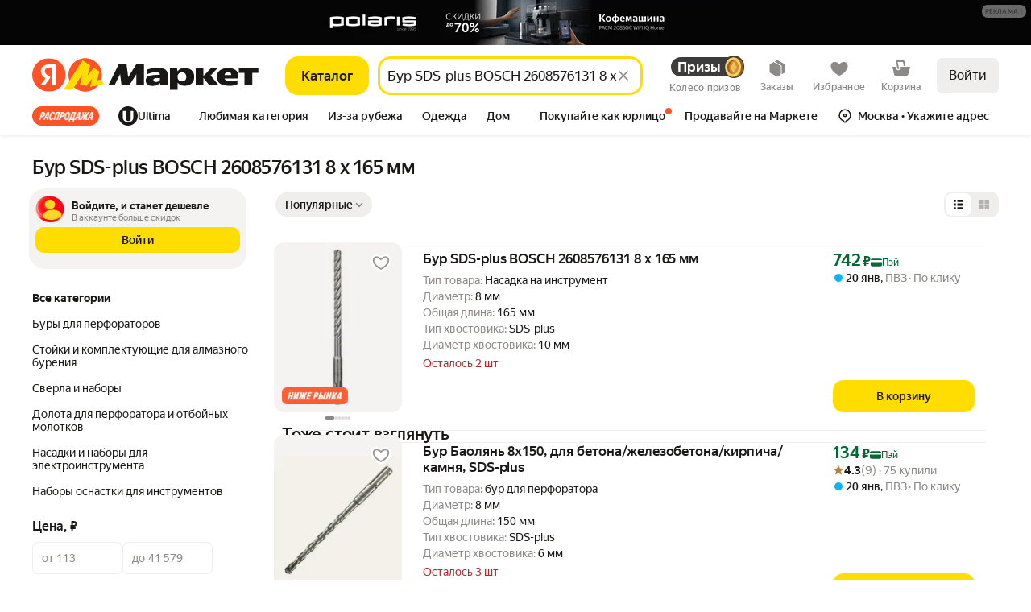

--- FILE ---
content_type: application/javascript; charset=utf-8
request_url: https://yastatic.net/s3/market-b2c-static-production/white-desktop/browser-light/browser-light.browser.card_CardPopup~card_ControlFilter~card_DebugInfoWrapper~card_DeliveryConsole~card_EasyKMDelivery~car~33fe5c6a.9595bbb.js
body_size: 3973
content:
(window.webpackJsonp=window.webpackJsonp||[]).push([[24],{10004:(function(n,t,r){"use strict";r.d(t,"a",(function(){return E}));var u,a,e,o,_,O={DESKTOP:"desktop",TOUCH:"touch",API:"api"};(u={})[O.TOUCH]=O.DESKTOP,u[O.DESKTOP]=O.TOUCH,O.DESKTOP,O.TOUCH;var i=r(3658),S=r(10547),R=r(2681),l=((_={})[O.TOUCH]=((a={})[S.g.BUSINESS]=R.b.BUSINESS_LANG,a[S.g.CATEGORY]=R.a.CATEGORY_LANG,a[S.g.CATEGORY]=R.a.CATEGORY_LANG,a[S.g.OFFERS_REVIEW]=R.b.OFFERS_REVIEW_LANG,a[S.g.OFFERS_REVIEWS]=R.b.OFFERS_REVIEWS_LANG,a[S.g.OFFERS]=R.b.OFFERS_LANG,a[S.g.PRODUCT_OFFERS]=R.b.PRODUCT_OFFERS_LANG,a[S.g.PRODUCT_OSKU_QUESTION]=R.b.PRODUCT_OSKU_QUESTION_LANG,a[S.g.PRODUCT_OSKU_QUESTIONS]=R.b.PRODUCT_OSKU_QUESTIONS_LANG,a[S.g.PRODUCT_OSKU_REVIEWS]=R.b.PRODUCT_OSKU_REVIEWS_LANG,a[S.g.PRODUCT_OSKU]=R.b.PRODUCT_OSKU_LANG,a[S.g.PRODUCT_QUESTION]=R.b.PRODUCT_QUESTION_LANG,a[S.g.PRODUCT_QUESTIONS]=R.b.PRODUCT_QUESTIONS_LANG,a[S.g.PRODUCT_REVIEW]=R.b.PRODUCT_REVIEW_LANG,a[S.g.PRODUCT_REVIEWS]=R.b.PRODUCT_REVIEWS_LANG,a[S.g.PRODUCT]=R.b.PRODUCT_LANG,a[S.g.SEARCH]=R.a.SEARCH_LANG,a[S.g.PRODUCT_OFFERS]=R.b.PRODUCT_OFFERS_LANG,a[S.g.OFFERS]=R.b.OFFERS_LANG,a[S.g.OFFERS_REVIEWS]=R.b.OFFERS_REVIEWS_LANG,a[S.g.JOURNAL]=R.b.JOURNAL_LANG,a[S.g.LIST]=R.b.LIST_LANG,a[S.g.CATALOG_LIST]=R.b.CATALOG_LIST_LANG,a[S.g.INDEX]=R.b.INDEX_LANG,a),_[O.DESKTOP]=((e={})[S.g.BUSINESS]=R.a.BUSINESS_LANG,e[S.g.CATEGORY]=R.a.CATEGORY_LANG,e[S.g.CATEGORY]=R.a.CATEGORY_LANG,e[S.g.OFFERS_REVIEWS]=R.a.OFFERS_REVIEWS_LANG,e[S.g.OFFERS]=R.a.OFFERS_LANG,e[S.g.PRODUCT_OFFERS]=R.a.PRODUCT_OFFERS_LANG,e[S.g.PRODUCT_OSKU_QUESTION]=R.a.PRODUCT_OSKU_QUESTION_LANG,e[S.g.PRODUCT_OSKU_QUESTIONS]=R.a.PRODUCT_OSKU_QUESTIONS_LANG,e[S.g.PRODUCT_OSKU_REVIEWS]=R.a.PRODUCT_OSKU_REVIEWS_LANG,e[S.g.PRODUCT_OSKU]=R.a.PRODUCT_OSKU_LANG,e[S.g.PRODUCT_QUESTION]=R.a.PRODUCT_QUESTION_LANG,e[S.g.PRODUCT_QUESTIONS]=R.a.PRODUCT_QUESTIONS_LANG,e[S.g.PRODUCT_REVIEW]=R.a.PRODUCT_REVIEW_LANG,e[S.g.PRODUCT_REVIEWS]=R.a.PRODUCT_REVIEWS_LANG,e[S.g.PRODUCT]=R.a.PRODUCT_LANG,e[S.g.SEARCH]=R.a.SEARCH_LANG,e[S.g.PRODUCT_OFFERS]=R.a.PRODUCT_OFFERS_LANG,e[S.g.OFFERS]=R.a.OFFERS_LANG,e[S.g.OFFERS_REVIEWS]=R.a.OFFERS_REVIEWS_LANG,e[S.g.JOURNAL]=R.a.JOURNAL_LANG,e[S.g.LIST]=R.a.LIST_LANG,e[S.g.CATALOG_LIST]=R.a.CATALOG_LIST_LANG,e[S.g.INDEX]=R.a.INDEX_LANG,e),_[O.API]=((o={})[S.g.BUSINESS]=R.a.BUSINESS_LANG,o[S.g.CATEGORY]=R.a.CATEGORY_LANG,o[S.g.OFFERS_REVIEWS]=R.a.OFFERS_REVIEWS_LANG,o[S.g.OFFERS]=R.a.OFFERS_LANG,o[S.g.PRODUCT_OFFERS]=R.a.PRODUCT_OFFERS_LANG,o[S.g.JOURNAL]=R.a.JOURNAL_LANG,o[S.g.LIST]=R.a.LIST_LANG,o[S.g.CATALOG_LIST]=R.a.CATALOG_LIST_LANG,o[S.g.PRODUCT_OSKU_QUESTION]=R.a.PRODUCT_OSKU_QUESTION_LANG,o[S.g.PRODUCT_OSKU_QUESTIONS]=R.a.PRODUCT_OSKU_QUESTIONS_LANG,o[S.g.PRODUCT_OSKU_REVIEWS]=R.a.PRODUCT_OSKU_REVIEWS_LANG,o[S.g.PRODUCT_OSKU]=R.a.PRODUCT_OSKU_LANG,o[S.g.PRODUCT_QUESTION]=R.a.PRODUCT_QUESTION_LANG,o[S.g.PRODUCT_QUESTIONS]=R.a.PRODUCT_QUESTIONS_LANG,o[S.g.PRODUCT_REVIEW]=R.a.PRODUCT_REVIEW_LANG,o[S.g.PRODUCT_REVIEWS]=R.a.PRODUCT_REVIEWS_LANG,o[S.g.PRODUCT]=R.a.PRODUCT_LANG,o[S.g.SEARCH]=R.a.SEARCH_LANG,o),_),E=(function(n){return l[Object(i.a)()][n]||n})}),2291:(function(n,t,r){"use strict";r.d(t,"a",(function(){return a})),r.d(t,"b",(function(){return e}));var u,a="ru",e="uz";(u={})[a]=a,u.by=a,u.ua=a,u.kz=a,u[e]=e}),2294:(function(n,t,r){"use strict";r.d(t,"d",(function(){return o})),r.d(t,"e",(function(){return _})),r.d(t,"a",(function(){return O})),r.d(t,"b",(function(){return i})),r.d(t,"c",(function(){return S}));var u,a,e=r(2291),o="ru",_="uz",O=((a={})[e.a]=[o],a[e.b]=[o,_],a);u=new Set,Object.entries(O).forEach((function(n){var t=n[0];n[1].forEach((function(n){u.add(n),n!==t&&u.add(n+"-"+t.toUpperCase())}))})),Array.from(u);var i="lang",S="langPath"}),2681:(function(n,t,r){"use strict";r.d(t,"b",(function(){return u})),r.d(t,"a",(function(){return a}));var u={AMP_PRODUCT_GCI_LANG:"touch:amp-product-gci:lang",AMP_PRODUCT_LANG:"touch:amp-product:lang",BUSINESS_CATALOG_LANG:"touch:business-catalog:lang",BUSINESS_LANG:"market:business:lang",CATALOG_BOARD_LANG:"touch:catalog-board:lang",CATALOG_LANG:"touch:catalog:lang",CATALOG_LIST_LANG:"touch:catalog-list:lang",CATEGORY_LANG:"touch:category:lang",INDEX_LANG:"touch:index:lang",JOURNAL_LANG:"touch:journal:lang",LIST_FILTER_LANG:"touch:list-filter:lang",LIST_FILTERS_LANG:"touch:list-filters:lang",LIST_LANG:"touch:list:lang",OFFERS_REVIEW_LANG:"touch:offers-review:lang",OFFERS_REVIEWS_LANG:"touch:offers-reviews:lang",PHARMA_PRODUCT_LANG:"market:pharma-product:lang",PRODUCT_ARTICLES_LANG:"touch:product-articles:lang",PRODUCT_GCI_LANG:"touch:product-gci:lang",PRODUCT_GEO_LANG:"touch:product-geo:lang",PRODUCT_LANDING_LANG:"touch:product-landing:lang",PRODUCT_LANG:"touch:product:lang",PRODUCT_OFFERS_LANG:"touch:product-offers:lang",PRODUCT_OG_IMAGE_LANG:"market:product-og-image:lang",OFFERS_LANG:"touch:offers:lang",PRODUCT_OSKU_LANDING_LANG:"touch:product-osku-landing:lang",PRODUCT_OSKU_LANG:"touch:product-osku:lang",PRODUCT_OSKU_QUESTION_LANG:"touch:product-osku-question:lang",PRODUCT_OSKU_QUESTIONS_LANG:"touch:product-osku-questions:lang",PRODUCT_OSKU_REVIEW_LANG:"touch:product-osku-review:lang",PRODUCT_OSKU_REVIEWS_ADD_LANG:"touch:product-osku-reviews-add:lang",PRODUCT_OSKU_REVIEWS_LANG:"touch:product-osku-reviews:lang",PRODUCT_OSKU_SPEC_LANG:"touch:product-osku-spec:lang",PRODUCT_QUESTION_LANG:"touch:product-question:lang",PRODUCT_QUESTIONS_LANG:"touch:product-questions:lang",PRODUCT_REVIEW_LANG:"touch:product-review:lang",PRODUCT_REVIEWS_ADD_LANG:"market:product-reviews-add:lang",PRODUCT_REVIEWS_FILTERS_LANG:"touch:product-reviews-filters:lang",PRODUCT_REVIEWS_LANG:"touch:product-reviews:lang",PRODUCT_SPEC_LANG:"touch:product-spec:lang",RESALE_GOODS_QUESTIONS_LANG:"touch:resale-goods-questions:lang",ROBOT_CATALOG_LANG:"touch:robotCatalog:lang",SEARCH_FILTER_LANG:"touch:search-filter:lang",SEARCH_FILTERS_LANG:"touch:search-filters:lang",SEARCH_LANG:"touch:search:lang",SHOP_DELIVERY_LANG:"touch:shop-delivery:lang",SHOP_INFO_LANG:"touch:shop-info:lang",SHOP_LANG:"touch:shop:lang"},a={BUSINESS_LANG:"market:business:lang",CATALOG_BOARD_LANG:"market:catalog-board:lang",CATALOG_LANG:"market:catalog:lang",CATALOG_LIST_LANG:"market:catalog-list:lang",CATEGORY_LANG:"market:category:lang",INDEX_LANG:"market:index:lang",JOURNAL_LANG:"market:journal:lang",LIST_LANG:"market:list:lang",PRODUCT_GCI_LANG:"market:product-gci:lang",PRODUCT_LANG:"market:product:lang",PRODUCT_OFFERS_LANG:"market:product-offers:lang",OFFERS_LANG:"market:offers:lang",OFFERS_REVIEWS_LANG:"market:offers-reviews:lang",PRODUCT_OSKU_LANG:"market:product-osku:lang",PRODUCT_OSKU_QUESTION_LANG:"market:product-osku-question:lang",PRODUCT_OSKU_QUESTIONS_LANG:"market:product-osku-questions:lang",PRODUCT_OSKU_REVIEW_LANG:"market:product-osku-review:lang",PRODUCT_OSKU_REVIEWS_LANG:"market:product-osku-reviews:lang",PRODUCT_OSKU_SPEC_LANG:"market:product-osku-spec:lang",PRODUCT_QUESTION_LANG:"market:product-question:lang",PRODUCT_QUESTIONS_LANG:"market:product-questions:lang",PRODUCT_REVIEW_LANG:"market:product-review:lang",PRODUCT_REVIEWS_LANG:"market:product-reviews:lang",PRODUCT_SKU_LANG:"market:product-sku:lang",PRODUCT_SPEC_LANG:"market:product-spec:lang",ROBOT_CATALOG_LANG:"market:robotCatalog:lang",SEARCH_LANG:"market:search:lang",VENDOR_LINE_LANG:"market:vendor-line:lang",SPECIAL_LANG:"market:special:lang"};[].concat(Object.values(u),Object.values(a))}),3312:(function(n,t,r){"use strict";r.r(t);var u,a=r(3313),e=r(3314),o=((u=o||{}).warn="warn",u.error="error",u),_="undefined"!=typeof window&&window.console||void 0,O=(function(n){}),i=new(function(){function n(){}var t=n.prototype;return t.warn=(function(n){Object(e.b)({name:n.name,value:n.message}),this.log(o.warn,n)}),t.error=(function(n){Object(a.a)({level:"error",message:n.name},n),this.log(o.error,n)}),t.log=(function(n,t){_&&(_[n]?_[n]:O)(t)}),n}());t.default=i}),3313:(function(n,t,r){"use strict";r.d(t,"a",(function(){return u}));var u=(function(n,t){"undefined"!=typeof Ya&&Ya.Rum&&Ya.Rum.logError(n,t)})}),3314:(function(n,t,r){"use strict";r.d(t,"b",(function(){return a})),r.d(t,"a",(function(){return e}));var u=(function(n){return (function(){try{n.apply(void 0,arguments)}catch(n){}})}),a=u((function(n){var t,r=n.name,u=n.value,a=n.additional;null==(t=window)||null==(t=t.Ya)||null==(t=t.Rum)||t.logEventString(r,u,{additional:a})})),e=u((function(n){var t,r=n.name,u=n.value,a=n.additional;null==(t=window)||null==(t=t.Ya)||null==(t=t.Rum)||t.logEventInteger(r,u,{additional:a})}));u((function(n){var t,r=n.name,u=n.value,a=n.additional;null==(t=window)||null==(t=t.Ya)||null==(t=t.Rum)||t.logEventFloat(r,u,{additional:a})}))}),3471:(function(n,t,r){"use strict";var u=r(2079),a=r.n(u),e=r(3472),o=r.n(e);t.a=a()((function(n,t){return o()(t,n)}))}),3658:(function(n,t,r){"use strict";r.d(t,"a",(function(){return u})),r.d(t,"b",(function(){return a}));var u=(function(){return"desktop"}),a=!1}),4404:(function(n,t,r){"use strict";r.d(t,"a",(function(){return O}));var u=r(1527),a=r.n(u),e=r(10545),o=r(2294),_=r(4405),O=(function(n,t,r,u){void 0===u&&(u={});var O,i=Object(_.a)(n,t,r),S=t&&r?((O={})[o.c]=r,O):{};return Object(e.buildUrl)(i,a()({},u,S))})}),4405:(function(n,t,r){"use strict";r.d(t,"a",(function(){return a}));var u=r(10004),a=(function(n,t,r){return t&&r?Object(u.a)(n):n})}),4439:(function(n,t,r){"use strict";r.d(t,"c",(function(){return l})),r.d(t,"b",(function(){return E})),r.d(t,"a",(function(){return c})),r.d(t,"d",(function(){return s}));var u=r(3471),a=r(1563),e=r.n(a),o=r(3312),_=r(4440),O=r(10545),i=r(10547),S=e.a.extend({DeliveryConsoleEmptySlug:(function(n){return n.message})}),R=(function(n){var t;return null!=(t=n.transition)?t:{}}),l=(function(n,t){var r=R(n);return r?r[t]:void 0}),E=(function(n,t){var r,u=l(n,t);return u&&null!=(r=Object(_.a)(u))?r:""}),c=(function(n,t){var r=t.transitionId,u=t.slug,a=t.urlSlug,e=t.refid,o=t.clid,_=t.vid,O=t.utm_referral_context,i=t.fomoFlow,S=t.needGlueAdditionalParams,R=l(n,r);return R?U({transition:R,slug:u,urlSlug:a,refid:e,clid:o,vid:_,utm_referral_context:O,fomoFlow:i,needGlueAdditionalParams:void 0!==S&&S}):""}),U=(function(n){var t=n.transition,r=n.slug,a=n.urlSlug,e=n.refid,R=n.clid,l=n.vid,E=n.utm_referral_context,c=n.fomoFlow,U=n.needGlueAdditionalParams,s=Object(_.c)(t),d=(s||{}).slug;if(U&&s&&s.additionalParams){var A=s.additionalParams;"string"==typeof A?s.additionalParams=A:Array.isArray(A)&&(s.additionalParams=A?A.reduce((function(n,t){return""+n+t.name+"="+(t.value||"")+";"}),""):void 0)}d||o.default.warn(new S.DeliveryConsoleEmptySlug({message:"empty transitionSlug"}));var T=d||r||a||"-";if(null!=(g=s)&&g.oskuId){s.slug=T,s.refid=e,s.clid=R,s.vid=l,s.utm_referral_context=E,c&&(s.fomo_flow=c);var g,I,L=["deliveryType","productId","skuId","uniqueId"];return null!=(I=t.params)&&I.shopInShop||L.push("businessId"),U||L.push("additionalParams"),s=Object(u.a)(L,s||{}),Object(O.buildUrl)(i.g.PRODUCT_OSKU,s)||""}if(s){s.slug=T,s.refid=e,s.clid=R,s.vid=l,s.utm_referral_context=E,s.uniqueId=s.businessId,c&&(s.fomo_flow=c);var N,C=["deliveryType","oskuId"];null!=(N=t.params)&&N.shopInShop||C.push("businessId"),U||C.push("additionalParams"),s=Object(u.a)(C,s||{})}return Object(O.buildUrl)(i.g.PRODUCT,s)||""}),s=(function(n,t){return Object.values(R(n)).find((function(n){return n.type===t}))})}),4440:(function(n,t,r){"use strict";r.d(t,"c",(function(){return U})),r.d(t,"g",(function(){return s})),r.d(t,"e",(function(){return d})),r.d(t,"d",(function(){return A})),r.d(t,"f",(function(){return T})),r.d(t,"b",(function(){return L})),r.d(t,"a",(function(){return N}));var u=r(1527),a=r.n(u),e=r(1724),o=r.n(e),_=r(3471),O=r(10545),i=r(10547),S=r(10004);r(4404);var R=r(4442),l=r(4441),E=["categorySlug","vendorSlug","vendorId","navnodeId","categoryId","glfilters","slug","text","businessId","skuId","semanticId","additionalParams"],c=(function(n){return n.type}),U=(function(n){return n.params}),s=(function(n){return null==n?void 0:n.skuId}),d=(function(n){return null==n?void 0:n.productId}),A=(function(n){return null==n?void 0:n.offerId}),T=(function(n){return null==n?void 0:n.additionalParams}),g=(function(n){var t=U(n);return t&&"url"in t?t.url:void 0}),I=(function(n){var t=c(n);return t&&!!l.b[t]}),L=(function(n,t){var r,u=t.additionalParams,e=t.pageId,_=t.type,O=n.categorySlug,S=n.vendorSlug,R=n.vendorId,l=n.navnodeId,c=n.categoryId,U=n.glfilters,s=n.slug,d=n.text,A=n.businessId,T=n.skuId,g=n.semanticId,I=n.additionalParams,L=o()(n,E),N=e===i.g.BRANDS?{brandId:R}:{vendorId:R},C=e===i.g.SEARCH&&R?void 0:d,P=e===i.g.SPECIAL&&"blue-set"===g?"blue-set-landing":g,G=(null==u?void 0:u.oskuId)||(null==n?void 0:n.oskuId);"cardMapShopConsoleTransition"===_&&(r=I?I.reduce((function(n,t){return""+n+t.name+"="+t.value+";"}),""):void 0);var D={};return u&&Object.entries(u).filter((function(n){n[0];var t=n[1];return null!=t&&""!==t})).forEach((function(n){var t=n[0],r=n[1];D[t]=r})),a()({slug:s||O||S,nid:G?void 0:l||c,hid:G?void 0:l?c:void 0,text:G?void 0:C},e!==i.g.BUSINESS?{uniqueId:A,sku:T}:{businessId:A},N,{glfilter:U,semanticId:P},L,D,{oskuId:G},G?{uniqueId:void 0,sku:void 0}:{},{additionalParams:r})}),N=(function(n,t,r,u){var e=c(n),o=u&&null!=(A=t)&&A.langPath?{langPath:null==(T=t)?void 0:T.langPath}:{};if("flash"===e)return null==(G=n.params)?void 0:G.promoBlueFlashUrl;if("spreadDiscountPopup"===e)return null==(D=n.params)?void 0:D.productsUrl;if(Object(R.c)(n))return g(n);if(I(n)){var E=U(n),s=e?l.b[e]:void 0;if(s){if(e===l.a.USER_PUBLIC_PROFILE&&null!=(N=E)&&N.isPreview)return"";if(null!=(C=t)&&C.oskuId||null!=(P=E)&&P.oskuId){var d=Object(_.a)(["uniqueId","sku","productId"],E||{});switch(e){case l.a.UGC_ALL_QUESTIONS_LINK:case l.a.PRODUCT_QUESTIONS_LINK:E=d,s=i.g.PRODUCT_OSKU_QUESTIONS;break;case l.a.PRODUCT_REVIEWS:E=d,s=i.g.PRODUCT_OSKU_REVIEWS;break;case l.a.PRODUCT_QUESTION_LINK:E=d,s=i.g.PRODUCT_OSKU_QUESTION;break;case l.a.PRODUCT_CARD:case l.a.CARD_MAP_SHOP_CONSOLE:E=d,s=i.g.PRODUCT_OSKU}}if(r&&E){var A,T,N,C,P,G,D,f,p,v=E,m=v.productId,F=v.skuId,b=v.businessId,h=v.slug,k=v.oskuId,V=v.questionSlug,K=v.questionId,W=null==(f=t)?void 0:f.oskuId,Q=null==(p=t)?void 0:p.slug,w=null!=W?W:k,y=null!=Q?Q:h,B=e===l.a.PRODUCT_QUESTION_LINK?{questionSlug:V,questionId:K}:{},j=w?a()({oskuId:w,slug:y},B,o):a()({productId:m,sku:F,uniqueId:b,slug:y},B,o);return Object(O.buildUrl)(u?Object(S.a)(s):s,j)||""}if(e===l.a.CARD_MAP_SHOP_CONSOLE){var H,M=E=Object(_.a)(["businessId"],E||{}),Y=M.slug,q=M.categorySlug,J=M.vendorSlug;Y||q||J||(E.slug=(null==(H=t)?void 0:H.querySlug)||"slug"),t=Object(_.a)(["querySlug"],t||{})}var x=L(E,{additionalParams:t,pageId:s,type:e});return Object(O.buildUrl)(u?Object(S.a)(s):s,a()({},x,o))||""}}})}),4441:(function(n,t,r){"use strict";r.d(t,"a",(function(){return o})),r.d(t,"b",(function(){return _})),r.d(t,"c",(function(){return O}));var u,a,e=r(10547),o={SPECIAL:"special",PRODUCT_CARD:"productCard",OFFER_CARD:"offerCard",FULL_SPECS_GROUPED:"fullSpecsGrouped",URL:"url",PRODUCT_QUESTIONS_LINK:"productQuestionsLink",PRODUCT_QUESTION_LINK:"productQuestionLink",BRAND:"brand",BUSINESS:"businessPage",SEARCH:"search",CATALOG:"catalog",CATALOG_LIST:"catalogList",LIST:"list",VENDOR_LINE:"vendorLine",UGC_MEDIA_NAVIGATION:"ugcMediaNavigation",RATING_SUMMARY:"ratingSummary",PRODUCT_REVIEWS:"productReviews",PRODUCT_SINGLE_REVIEW:"productSingleReview",SIMILAR_PRODUCTS:"similarProducts",JUMP_TABLE_SIZE_MATCHER_POPUP:"jumpTableSizeMatcherPopup",USER_PUBLIC_PROFILE:"userPublicProfile",USER_ANONYMOUS_PROFILE:"userAnonymousProfile",CARD_DELIVERY_CONSOLE_TAB:"cardDeliveryConsoleTransition",USER_SUBSCRIPTIONS:"userSubscriptions",SHARE_LINK:"shareLink",CARD_MAP_SHOP_CONSOLE:"cardMapShopConsoleTransition",UGC_REVIEWS_MEDIA_NAVIGATION:"ugcReviewsMediaNavigation",CATEGORY:"category",JUMP_LIST_LIGHT_POPUP:"jumpListLightPopup",QUESTION_FORM:"questionForm",UGC_ALL_QUESTIONS_LINK:"ugcAllQuestionsLink"},_=((a={})[o.SPECIAL]=e.g.SPECIAL,a[o.PRODUCT_CARD]=e.g.PRODUCT,a[o.OFFER_CARD]=e.g.OFFER,a[o.CATALOG_LIST]=e.g.LIST,a[o.CATALOG]=e.g.CATALOG,a[o.BRAND]=e.g.BRANDS,a[o.BUSINESS]=e.g.BUSINESS,a[o.SEARCH]=e.g.SEARCH,a[o.LIST]=e.g.LIST,a[o.VENDOR_LINE]=e.g.VENDOR_LINE,a[o.UGC_MEDIA_NAVIGATION]=e.g.PRODUCT,a[o.RATING_SUMMARY]=e.g.PRODUCT_REVIEWS,a[o.PRODUCT_REVIEWS]=e.g.PRODUCT_REVIEWS,a[o.PRODUCT_SINGLE_REVIEW]=e.g.PRODUCT_REVIEW,a[o.SIMILAR_PRODUCTS]=e.g.PRODUCT_LANDING,a[o.PRODUCT_QUESTIONS_LINK]=e.g.PRODUCT_QUESTIONS,a[o.PRODUCT_QUESTION_LINK]=e.g.PRODUCT_QUESTION,a[o.FULL_SPECS_GROUPED]=e.g.PRODUCT_SPEC,a[o.CARD_DELIVERY_CONSOLE_TAB]=e.g.PRODUCT,a[o.USER_PUBLIC_PROFILE]=e.g.PUBLIC_PROFILE,a[o.USER_SUBSCRIPTIONS]=e.g.PUBLIC_PROFILE_SUBSCRIBERS,a[o.CARD_MAP_SHOP_CONSOLE]=e.g.PRODUCT,a[o.CATEGORY]=e.g.CATEGORY,a[o.UGC_ALL_QUESTIONS_LINK]=e.g.PRODUCT_QUESTIONS,a),O=((u={}).FavouriteCategory="favouriteCategory",u.OpenInsurancePopup="openInsurancePopup",u.SuperPriceBadge="superPriceBadge",u.PersonalDiscount="personalDiscount",u.FittingBadge="fittingBadge",u.Prescription="prescription",u.PostPaymentPromotion="postPaymentPromotionTransition",u.UserPublicProfilePreview="userPublicProfile",u.UserAnonymousProfile="userAnonymousProfile",u.JumpListPopup="jumpListPopup",u.JumpListLightPopup="jumpListLightPopup",u.ProfitableWidget="profitableWidget",u.SizeTable="sizeTable",u)}),4442:(function(n,t,r){"use strict";r.d(t,"c",(function(){return a})),r.d(t,"b",(function(){return e})),r.d(t,"a",(function(){return o}));var u=r(4441),a=(function(n){return n.type===u.a.URL}),e=(function(n){return n.type===u.a.PRODUCT_QUESTIONS_LINK}),o=(function(n){return n.type===u.a.JUMP_TABLE_SIZE_MATCHER_POPUP})})}]);

--- FILE ---
content_type: application/javascript; charset=utf-8
request_url: https://yastatic.net/s3/market-b2c-static-production/white-desktop/browser-light/browser-light.browser.vendors~search_FooterVisibilityUpdater~search_InfinityLoader~search_SearchPager.4355779.js
body_size: 1978
content:
(window.webpackJsonp=window.webpackJsonp||[]).push([[157],{10586:(function(n,r,t){"use strict";t.d(r,"a",(function(){return c}));var e=t(1823),o=t.n(e),u=t(2900),i=t(2899),a=(function(n){return null===n});function c(n,r,t){void 0===r&&(r=i.a),o()(Object(u.a)(r)||a(r),"Expected payloadCreator to be a function, undefined or null");var e=a(r)||r===i.a?i.a:(function(n){for(var t=arguments.length,e=Array(t>1?t-1:0),o=1;o<t;o++)e[o-1]=arguments[o];return n instanceof Error?n:r.apply(void 0,[n].concat(e))}),c=Object(u.a)(t),f=n.toString(),p=(function(){var r=e.apply(void 0,arguments),o={type:n};return r instanceof Error&&(o.error=!0),void 0!==r&&(o.payload=r),c&&(o.meta=t.apply(void 0,arguments)),o});return p.toString=(function(){return f}),p}}),2429:(function(n,r){n.exports=(function(n){for(var r=-1,t=null==n?0:n.length,e=0,o=[];++r<t;){var u=n[r];u&&(o[e++]=u)}return o})}),2683:(function(n,r,t){var e=t(2684),o=t(2129),u=t(2084),i=t(2685),a=t(1903);n.exports=(function(n,r,t){var c=a(n)?e:i,f=arguments.length<3;return c(n,u(r,4),t,f,o)})}),2684:(function(n,r){n.exports=(function(n,r,t,e){var o=-1,u=null==n?0:n.length;for(e&&u&&(t=n[++o]);++o<u;)t=r(t,n[o],o,n);return t})}),2685:(function(n,r){n.exports=(function(n,r,t,e,o){return o(n,(function(n,o,u){t=e?(e=!1,n):r(t,n,o,u)})),t})}),2687:(function(n,r,t){var e=t(2123),o=t(2688),u=t(2692),i=t(2693),a=u((function(n,r){if(null==n)return[];var t=r.length;return t>1&&i(n,r[0],r[1])?r=[]:t>2&&i(r[0],r[1],r[2])&&(r=[r[0]]),o(n,e(r,1),[])}));n.exports=a}),2688:(function(n,r,t){var e=t(2112),o=t(2104),u=t(2084),i=t(2128),a=t(2689),c=t(1911),f=t(2690),p=t(1961),s=t(1903);n.exports=(function(n,r,t){r=r.length?e(r,(function(n){return s(n)?(function(r){return o(r,1===n.length?n[0]:n)}):n})):[p];var l=-1;return r=e(r,c(u)),a(i(n,(function(n,t,o){return{criteria:e(r,(function(r){return r(n)})),index:++l,value:n}})),(function(n,r){return f(n,r,t)}))})}),2689:(function(n,r){n.exports=(function(n,r){var t=n.length;for(n.sort(r);t--;)n[t]=n[t].value;return n})}),2690:(function(n,r,t){var e=t(2691);n.exports=(function(n,r,t){for(var o=-1,u=n.criteria,i=r.criteria,a=u.length,c=t.length;++o<a;){var f=e(u[o],i[o]);if(f){if(o>=c)return f;return f*("desc"==t[o]?-1:1)}}return n.index-r.index})}),2691:(function(n,r,t){var e=t(2011);n.exports=(function(n,r){if(n!==r){var t=void 0!==n,o=null===n,u=n==n,i=e(n),a=void 0!==r,c=null===r,f=r==r,p=e(r);if(!c&&!p&&!i&&n>r||i&&a&&f&&!c&&!p||o&&a&&f||!t&&f||!u)return 1;if(!o&&!i&&!p&&n<r||p&&t&&u&&!o&&!i||c&&t&&u||!a&&u||!f)return -1}return 0})}),2692:(function(n,r,t){var e=t(1961),o=t(2125),u=t(1989);n.exports=(function(n,r){return u(o(n,r,e),n+"")})}),2693:(function(n,r,t){var e=t(2016),o=t(1904),u=t(2002),i=t(1891);n.exports=(function(n,r,t){if(!i(t))return!1;var a=typeof r;return("number"==a?!!(o(t)&&u(r,t.length)):"string"==a&&r in t)&&e(t[r],n)})}),2714:(function(n,r,t){var e=t(1903);n.exports=(function(){if(!arguments.length)return[];var n=arguments[0];return e(n)?n:[n]})}),2817:(function(n,r,t){var e=t(2093),o=t(2084),u=t(2818),i=t(1903),a=t(2693);n.exports=(function(n,r,t){var c=i(n)?e:u;return t&&a(n,r,t)&&(r=void 0),c(n,o(r,3))})}),2818:(function(n,r,t){var e=t(2129);n.exports=(function(n,r){var t;return e(n,(function(n,e,o){return!(t=r(n,e,o))})),!!t})}),2860:(function(n,r,t){"use strict";t.d(r,"a",(function(){return a}));var e=t(10580),o=t(1691),u=t(2733),i=t(1702);function a(){for(var n=[],r=0;r<arguments.length;r++)n[r]=arguments[r];var t=Number.POSITIVE_INFINITY,a=null,c=n[n.length-1];return(Object(o.a)(c)?(a=n.pop(),n.length>1&&"number"==typeof n[n.length-1]&&(t=n.pop())):"number"==typeof c&&(t=n.pop()),null===a&&1===n.length&&n[0]instanceof e.a)?n[0]:Object(u.a)(t)(Object(i.a)(n,a))}}),2933:(function(n,r,t){var e=t(1996),o=t(1904),u=t(2934),i=t(2006),a=t(2753),c=Math.max;n.exports=(function(n,r,t,f){n=o(n)?n:a(n),t=t&&!f?i(t):0;var p=n.length;return t<0&&(t=c(p+t,0)),u(n)?t<=p&&n.indexOf(r,t)>-1:!!p&&e(n,r,t)>-1})}),2934:(function(n,r,t){var e=t(1885),o=t(1903),u=t(1902);n.exports=(function(n){return"string"==typeof n||!o(n)&&u(n)&&"[object String]"==e(n)})}),3077:(function(n,r,t){"use strict";t.d(r,"a",(function(){return o}));var e=t(2860),o=(function(){for(var n=arguments.length,r=Array(n),t=0;t<n;t++)r[t]=arguments[t];var o=(function(){for(var n=arguments.length,t=Array(n),o=0;o<n;o++)t[o]=arguments[o];return e.a.apply(void 0,(function(n){if(!Array.isArray(n))return Array.from(n);for(var r=0,t=Array(n.length);r<n.length;r++)t[r]=n[r];return t})(r.map((function(n){var r=n.apply(void 0,t);if(!r)throw TypeError('combineEpics: one of the provided Epics "'+(n.name||"<anonymous>")+"\" does not return a stream. Double check you're not missing a return statement!");return r}))))});try{Object.defineProperty(o,"name",{value:"combineEpics("+r.map((function(n){return n.name||"<anonymous>"})).join(", ")+")"})}catch(n){}return o})}),3305:(function(n,r,t){var e=t(1953)("getOr",t(2103));e.placeholder=t(1956),n.exports=e}),3306:(function(n,r,t){var e=t(1953)("flatten",t(2122),t(2141));e.placeholder=t(1956),n.exports=e}),3307:(function(n,r,t){var e=t(1953)("includes",t(2933));e.placeholder=t(1956),n.exports=e}),3308:(function(n,r,t){n.exports=t(1956)}),3317:(function(n,r,t){"use strict";r.decode=r.parse=t(3318),r.encode=r.stringify=t(3319)}),3318:(function(n,r,t){"use strict";n.exports=(function(n,r,t,o){r=r||"&",t=t||"=";var u={};if("string"!=typeof n||0===n.length)return u;var i=/\+/g;n=n.split(r);var a=1e3;o&&"number"==typeof o.maxKeys&&(a=o.maxKeys);var c=n.length;a>0&&c>a&&(c=a);for(var f=0;f<c;++f){var p,s,l,v,d=n[f].replace(i,"%20"),y=d.indexOf(t);(y>=0?(p=d.substr(0,y),s=d.substr(y+1)):(p=d,s=""),l=decodeURIComponent(p),v=decodeURIComponent(s),Object.prototype.hasOwnProperty.call(u,l))?e(u[l])?u[l].push(v):u[l]=[u[l],v]:u[l]=v}return u});var e=Array.isArray||(function(n){return"[object Array]"===Object.prototype.toString.call(n)})}),3319:(function(n,r,t){"use strict";var e=(function(n){switch(typeof n){case"string":return n;case"boolean":return n?"true":"false";case"number":return isFinite(n)?n:"";default:return""}});n.exports=(function(n,r,t,a){return(r=r||"&",t=t||"=",null===n&&(n=void 0),"object"==typeof n)?u(i(n),(function(i){var a=encodeURIComponent(e(i))+t;return o(n[i])?u(n[i],(function(n){return a+encodeURIComponent(e(n))})).join(r):a+encodeURIComponent(e(n[i]))})).join(r):a?encodeURIComponent(e(a))+t+encodeURIComponent(e(n)):""});var o=Array.isArray||(function(n){return"[object Array]"===Object.prototype.toString.call(n)});function u(n,r){if(n.map)return n.map(r);for(var t=[],e=0;e<n.length;e++)t.push(r(n[e],e));return t}var i=Object.keys||(function(n){var r=[];for(var t in n)Object.prototype.hasOwnProperty.call(n,t)&&r.push(t);return r})})}]);

--- FILE ---
content_type: image/svg+xml
request_url: https://barcode.yandex.net/qrcode/https%3A%2F%2Fnquw.adj.st%2F%3Fadj_t%3D1out0anv%26adj_campaign%3DInMarketDist-Footer-Desktop-QR%26adj_adgroup%3Dmarket%253Asearch%26adj_label%3Dmclid%253A1003%252Bclid%253A2550863%252Bvid%253A2%252Bdistr_type%253A7%252Bpp%253A900%252Bsrc_pof%253A2550863%26mclid%3D1003%26clid%3D2550863%26vid%3D2%26distr_type%3D7%26pp%3D900%26src_pof%3D2550863%26utm_source_service%3Dmarket%26ignorepath%3D1.svg
body_size: 59612
content:
<!DOCTYPE svg PUBLIC "-//W3C//DTD SVG 1.1//EN" "http://www.w3.org/Graphics/SVG/1.1/DTD/svg11.dtd">
<svg xmlns="http://www.w3.org/2000/svg" width="690" height="690" version="1.1">
<desc>Zint Generated Symbol via pyzint</desc>
<g id="barcode" fill="#000000">
<rect x="0" y="0" width="690" height="690" fill="#FFFFFF"/>
<rect x="0.0" y="0.0" width="70.0" height="10.0"/>
<rect x="90.0" y="0.0" width="20.0" height="20.0"/>
<rect x="120.0" y="0.0" width="50.0" height="10.0"/>
<rect x="190.0" y="0.0" width="10.0" height="20.0"/>
<rect x="250.0" y="0.0" width="20.0" height="10.0"/>
<rect x="290.0" y="0.0" width="10.0" height="10.0"/>
<rect x="340.0" y="0.0" width="20.0" height="10.0"/>
<rect x="370.0" y="0.0" width="10.0" height="10.0"/>
<rect x="400.0" y="0.0" width="60.0" height="10.0"/>
<rect x="470.0" y="0.0" width="30.0" height="10.0"/>
<rect x="530.0" y="0.0" width="80.0" height="10.0"/>
<rect x="620.0" y="0.0" width="70.0" height="10.0"/>
<rect x="0.0" y="10.0" width="10.0" height="50.0"/>
<rect x="60.0" y="10.0" width="10.0" height="50.0"/>
<rect x="120.0" y="10.0" width="10.0" height="10.0"/>
<rect x="140.0" y="10.0" width="10.0" height="10.0"/>
<rect x="160.0" y="10.0" width="10.0" height="10.0"/>
<rect x="210.0" y="10.0" width="40.0" height="10.0"/>
<rect x="300.0" y="10.0" width="10.0" height="10.0"/>
<rect x="330.0" y="10.0" width="40.0" height="10.0"/>
<rect x="390.0" y="10.0" width="10.0" height="10.0"/>
<rect x="410.0" y="10.0" width="10.0" height="10.0"/>
<rect x="430.0" y="10.0" width="20.0" height="10.0"/>
<rect x="480.0" y="10.0" width="10.0" height="10.0"/>
<rect x="500.0" y="10.0" width="30.0" height="10.0"/>
<rect x="570.0" y="10.0" width="10.0" height="10.0"/>
<rect x="620.0" y="10.0" width="10.0" height="50.0"/>
<rect x="680.0" y="10.0" width="10.0" height="50.0"/>
<rect x="20.0" y="20.0" width="30.0" height="30.0"/>
<rect x="80.0" y="20.0" width="10.0" height="60.0"/>
<rect x="100.0" y="20.0" width="40.0" height="10.0"/>
<rect x="160.0" y="20.0" width="20.0" height="10.0"/>
<rect x="200.0" y="20.0" width="10.0" height="10.0"/>
<rect x="230.0" y="20.0" width="10.0" height="10.0"/>
<rect x="250.0" y="20.0" width="10.0" height="10.0"/>
<rect x="270.0" y="20.0" width="10.0" height="10.0"/>
<rect x="310.0" y="20.0" width="10.0" height="10.0"/>
<rect x="340.0" y="20.0" width="10.0" height="10.0"/>
<rect x="370.0" y="20.0" width="60.0" height="10.0"/>
<rect x="440.0" y="20.0" width="10.0" height="10.0"/>
<rect x="460.0" y="20.0" width="40.0" height="10.0"/>
<rect x="510.0" y="20.0" width="20.0" height="10.0"/>
<rect x="540.0" y="20.0" width="20.0" height="10.0"/>
<rect x="570.0" y="20.0" width="20.0" height="10.0"/>
<rect x="640.0" y="20.0" width="30.0" height="30.0"/>
<rect x="150.0" y="30.0" width="10.0" height="10.0"/>
<rect x="180.0" y="30.0" width="20.0" height="10.0"/>
<rect x="220.0" y="30.0" width="10.0" height="10.0"/>
<rect x="280.0" y="30.0" width="10.0" height="10.0"/>
<rect x="300.0" y="30.0" width="20.0" height="10.0"/>
<rect x="330.0" y="30.0" width="10.0" height="10.0"/>
<rect x="360.0" y="30.0" width="10.0" height="10.0"/>
<rect x="410.0" y="30.0" width="20.0" height="10.0"/>
<rect x="450.0" y="30.0" width="60.0" height="10.0"/>
<rect x="550.0" y="30.0" width="10.0" height="10.0"/>
<rect x="570.0" y="30.0" width="10.0" height="10.0"/>
<rect x="600.0" y="30.0" width="10.0" height="20.0"/>
<rect x="110.0" y="40.0" width="10.0" height="10.0"/>
<rect x="130.0" y="40.0" width="50.0" height="10.0"/>
<rect x="200.0" y="40.0" width="30.0" height="10.0"/>
<rect x="250.0" y="40.0" width="10.0" height="10.0"/>
<rect x="320.0" y="40.0" width="60.0" height="10.0"/>
<rect x="390.0" y="40.0" width="10.0" height="10.0"/>
<rect x="410.0" y="40.0" width="40.0" height="10.0"/>
<rect x="470.0" y="40.0" width="30.0" height="10.0"/>
<rect x="510.0" y="40.0" width="20.0" height="10.0"/>
<rect x="540.0" y="40.0" width="10.0" height="10.0"/>
<rect x="560.0" y="40.0" width="10.0" height="40.0"/>
<rect x="580.0" y="40.0" width="10.0" height="40.0"/>
<rect x="120.0" y="50.0" width="30.0" height="10.0"/>
<rect x="160.0" y="50.0" width="10.0" height="30.0"/>
<rect x="210.0" y="50.0" width="20.0" height="10.0"/>
<rect x="250.0" y="50.0" width="40.0" height="10.0"/>
<rect x="300.0" y="50.0" width="10.0" height="20.0"/>
<rect x="320.0" y="50.0" width="10.0" height="20.0"/>
<rect x="360.0" y="50.0" width="10.0" height="20.0"/>
<rect x="380.0" y="50.0" width="10.0" height="20.0"/>
<rect x="400.0" y="50.0" width="20.0" height="10.0"/>
<rect x="460.0" y="50.0" width="20.0" height="10.0"/>
<rect x="490.0" y="50.0" width="20.0" height="10.0"/>
<rect x="520.0" y="50.0" width="10.0" height="20.0"/>
<rect x="0.0" y="60.0" width="70.0" height="10.0"/>
<rect x="100.0" y="60.0" width="10.0" height="20.0"/>
<rect x="120.0" y="60.0" width="10.0" height="20.0"/>
<rect x="140.0" y="60.0" width="10.0" height="20.0"/>
<rect x="180.0" y="60.0" width="10.0" height="10.0"/>
<rect x="200.0" y="60.0" width="10.0" height="10.0"/>
<rect x="220.0" y="60.0" width="10.0" height="10.0"/>
<rect x="240.0" y="60.0" width="10.0" height="10.0"/>
<rect x="260.0" y="60.0" width="10.0" height="20.0"/>
<rect x="280.0" y="60.0" width="10.0" height="10.0"/>
<rect x="340.0" y="60.0" width="10.0" height="10.0"/>
<rect x="400.0" y="60.0" width="10.0" height="10.0"/>
<rect x="420.0" y="60.0" width="10.0" height="10.0"/>
<rect x="440.0" y="60.0" width="10.0" height="10.0"/>
<rect x="460.0" y="60.0" width="10.0" height="10.0"/>
<rect x="480.0" y="60.0" width="10.0" height="10.0"/>
<rect x="500.0" y="60.0" width="10.0" height="10.0"/>
<rect x="540.0" y="60.0" width="10.0" height="10.0"/>
<rect x="600.0" y="60.0" width="10.0" height="10.0"/>
<rect x="620.0" y="60.0" width="70.0" height="10.0"/>
<rect x="180.0" y="70.0" width="40.0" height="10.0"/>
<rect x="310.0" y="70.0" width="20.0" height="10.0"/>
<rect x="360.0" y="70.0" width="20.0" height="10.0"/>
<rect x="390.0" y="70.0" width="20.0" height="10.0"/>
<rect x="420.0" y="70.0" width="40.0" height="10.0"/>
<rect x="470.0" y="70.0" width="10.0" height="10.0"/>
<rect x="490.0" y="70.0" width="10.0" height="10.0"/>
<rect x="520.0" y="70.0" width="20.0" height="10.0"/>
<rect x="0.0" y="80.0" width="10.0" height="10.0"/>
<rect x="20.0" y="80.0" width="50.0" height="10.0"/>
<rect x="100.0" y="80.0" width="20.0" height="10.0"/>
<rect x="130.0" y="80.0" width="10.0" height="10.0"/>
<rect x="150.0" y="80.0" width="20.0" height="10.0"/>
<rect x="200.0" y="80.0" width="20.0" height="10.0"/>
<rect x="230.0" y="80.0" width="10.0" height="10.0"/>
<rect x="250.0" y="80.0" width="60.0" height="10.0"/>
<rect x="320.0" y="80.0" width="60.0" height="10.0"/>
<rect x="390.0" y="80.0" width="10.0" height="20.0"/>
<rect x="410.0" y="80.0" width="30.0" height="10.0"/>
<rect x="450.0" y="80.0" width="50.0" height="10.0"/>
<rect x="510.0" y="80.0" width="10.0" height="20.0"/>
<rect x="530.0" y="80.0" width="10.0" height="10.0"/>
<rect x="550.0" y="80.0" width="10.0" height="10.0"/>
<rect x="620.0" y="80.0" width="50.0" height="10.0"/>
<rect x="0.0" y="90.0" width="40.0" height="10.0"/>
<rect x="80.0" y="90.0" width="20.0" height="20.0"/>
<rect x="120.0" y="90.0" width="10.0" height="10.0"/>
<rect x="140.0" y="90.0" width="20.0" height="10.0"/>
<rect x="190.0" y="90.0" width="10.0" height="10.0"/>
<rect x="210.0" y="90.0" width="10.0" height="10.0"/>
<rect x="230.0" y="90.0" width="20.0" height="10.0"/>
<rect x="330.0" y="90.0" width="10.0" height="10.0"/>
<rect x="350.0" y="90.0" width="10.0" height="10.0"/>
<rect x="420.0" y="90.0" width="20.0" height="10.0"/>
<rect x="470.0" y="90.0" width="20.0" height="10.0"/>
<rect x="530.0" y="90.0" width="30.0" height="10.0"/>
<rect x="570.0" y="90.0" width="10.0" height="10.0"/>
<rect x="590.0" y="90.0" width="20.0" height="10.0"/>
<rect x="650.0" y="90.0" width="40.0" height="10.0"/>
<rect x="0.0" y="100.0" width="10.0" height="10.0"/>
<rect x="30.0" y="100.0" width="10.0" height="10.0"/>
<rect x="60.0" y="100.0" width="10.0" height="10.0"/>
<rect x="160.0" y="100.0" width="40.0" height="10.0"/>
<rect x="220.0" y="100.0" width="10.0" height="10.0"/>
<rect x="250.0" y="100.0" width="10.0" height="20.0"/>
<rect x="270.0" y="100.0" width="10.0" height="10.0"/>
<rect x="290.0" y="100.0" width="20.0" height="10.0"/>
<rect x="320.0" y="100.0" width="10.0" height="10.0"/>
<rect x="350.0" y="100.0" width="40.0" height="10.0"/>
<rect x="410.0" y="100.0" width="20.0" height="10.0"/>
<rect x="440.0" y="100.0" width="30.0" height="10.0"/>
<rect x="490.0" y="100.0" width="40.0" height="10.0"/>
<rect x="560.0" y="100.0" width="10.0" height="10.0"/>
<rect x="580.0" y="100.0" width="10.0" height="20.0"/>
<rect x="610.0" y="100.0" width="20.0" height="10.0"/>
<rect x="660.0" y="100.0" width="10.0" height="20.0"/>
<rect x="20.0" y="110.0" width="20.0" height="10.0"/>
<rect x="50.0" y="110.0" width="10.0" height="10.0"/>
<rect x="80.0" y="110.0" width="10.0" height="10.0"/>
<rect x="100.0" y="110.0" width="10.0" height="10.0"/>
<rect x="120.0" y="110.0" width="30.0" height="10.0"/>
<rect x="160.0" y="110.0" width="20.0" height="10.0"/>
<rect x="280.0" y="110.0" width="40.0" height="10.0"/>
<rect x="370.0" y="110.0" width="50.0" height="10.0"/>
<rect x="430.0" y="110.0" width="30.0" height="10.0"/>
<rect x="470.0" y="110.0" width="10.0" height="10.0"/>
<rect x="490.0" y="110.0" width="10.0" height="10.0"/>
<rect x="510.0" y="110.0" width="60.0" height="10.0"/>
<rect x="600.0" y="110.0" width="10.0" height="10.0"/>
<rect x="630.0" y="110.0" width="10.0" height="10.0"/>
<rect x="10.0" y="120.0" width="30.0" height="10.0"/>
<rect x="50.0" y="120.0" width="60.0" height="10.0"/>
<rect x="120.0" y="120.0" width="10.0" height="20.0"/>
<rect x="160.0" y="120.0" width="60.0" height="10.0"/>
<rect x="230.0" y="120.0" width="30.0" height="10.0"/>
<rect x="280.0" y="120.0" width="10.0" height="10.0"/>
<rect x="300.0" y="120.0" width="100.0" height="10.0"/>
<rect x="410.0" y="120.0" width="10.0" height="10.0"/>
<rect x="450.0" y="120.0" width="10.0" height="20.0"/>
<rect x="480.0" y="120.0" width="10.0" height="10.0"/>
<rect x="510.0" y="120.0" width="10.0" height="10.0"/>
<rect x="550.0" y="120.0" width="10.0" height="10.0"/>
<rect x="570.0" y="120.0" width="20.0" height="10.0"/>
<rect x="650.0" y="120.0" width="10.0" height="10.0"/>
<rect x="0.0" y="130.0" width="10.0" height="20.0"/>
<rect x="70.0" y="130.0" width="40.0" height="10.0"/>
<rect x="150.0" y="130.0" width="10.0" height="20.0"/>
<rect x="170.0" y="130.0" width="10.0" height="10.0"/>
<rect x="190.0" y="130.0" width="10.0" height="10.0"/>
<rect x="210.0" y="130.0" width="20.0" height="10.0"/>
<rect x="240.0" y="130.0" width="40.0" height="10.0"/>
<rect x="290.0" y="130.0" width="10.0" height="10.0"/>
<rect x="340.0" y="130.0" width="20.0" height="10.0"/>
<rect x="370.0" y="130.0" width="10.0" height="10.0"/>
<rect x="390.0" y="130.0" width="10.0" height="10.0"/>
<rect x="410.0" y="130.0" width="30.0" height="10.0"/>
<rect x="470.0" y="130.0" width="30.0" height="10.0"/>
<rect x="520.0" y="130.0" width="30.0" height="10.0"/>
<rect x="560.0" y="130.0" width="10.0" height="10.0"/>
<rect x="600.0" y="130.0" width="20.0" height="10.0"/>
<rect x="630.0" y="130.0" width="20.0" height="10.0"/>
<rect x="660.0" y="130.0" width="10.0" height="10.0"/>
<rect x="680.0" y="130.0" width="10.0" height="10.0"/>
<rect x="20.0" y="140.0" width="10.0" height="10.0"/>
<rect x="60.0" y="140.0" width="20.0" height="10.0"/>
<rect x="90.0" y="140.0" width="20.0" height="10.0"/>
<rect x="120.0" y="140.0" width="20.0" height="10.0"/>
<rect x="250.0" y="140.0" width="20.0" height="10.0"/>
<rect x="300.0" y="140.0" width="30.0" height="10.0"/>
<rect x="340.0" y="140.0" width="10.0" height="10.0"/>
<rect x="360.0" y="140.0" width="30.0" height="10.0"/>
<rect x="430.0" y="140.0" width="10.0" height="10.0"/>
<rect x="460.0" y="140.0" width="30.0" height="10.0"/>
<rect x="500.0" y="140.0" width="20.0" height="10.0"/>
<rect x="550.0" y="140.0" width="40.0" height="10.0"/>
<rect x="600.0" y="140.0" width="10.0" height="10.0"/>
<rect x="620.0" y="140.0" width="20.0" height="10.0"/>
<rect x="30.0" y="150.0" width="20.0" height="10.0"/>
<rect x="120.0" y="150.0" width="10.0" height="10.0"/>
<rect x="140.0" y="150.0" width="10.0" height="10.0"/>
<rect x="160.0" y="150.0" width="20.0" height="10.0"/>
<rect x="220.0" y="150.0" width="10.0" height="10.0"/>
<rect x="270.0" y="150.0" width="10.0" height="10.0"/>
<rect x="300.0" y="150.0" width="10.0" height="10.0"/>
<rect x="350.0" y="150.0" width="20.0" height="10.0"/>
<rect x="410.0" y="150.0" width="50.0" height="10.0"/>
<rect x="470.0" y="150.0" width="10.0" height="10.0"/>
<rect x="520.0" y="150.0" width="10.0" height="10.0"/>
<rect x="540.0" y="150.0" width="80.0" height="10.0"/>
<rect x="640.0" y="150.0" width="50.0" height="10.0"/>
<rect x="10.0" y="160.0" width="10.0" height="10.0"/>
<rect x="30.0" y="160.0" width="70.0" height="10.0"/>
<rect x="110.0" y="160.0" width="10.0" height="10.0"/>
<rect x="130.0" y="160.0" width="20.0" height="10.0"/>
<rect x="160.0" y="160.0" width="10.0" height="10.0"/>
<rect x="190.0" y="160.0" width="20.0" height="10.0"/>
<rect x="230.0" y="160.0" width="10.0" height="10.0"/>
<rect x="260.0" y="160.0" width="10.0" height="10.0"/>
<rect x="280.0" y="160.0" width="10.0" height="10.0"/>
<rect x="300.0" y="160.0" width="20.0" height="10.0"/>
<rect x="340.0" y="160.0" width="20.0" height="10.0"/>
<rect x="370.0" y="160.0" width="10.0" height="10.0"/>
<rect x="420.0" y="160.0" width="20.0" height="10.0"/>
<rect x="450.0" y="160.0" width="10.0" height="20.0"/>
<rect x="470.0" y="160.0" width="30.0" height="10.0"/>
<rect x="510.0" y="160.0" width="10.0" height="10.0"/>
<rect x="540.0" y="160.0" width="20.0" height="20.0"/>
<rect x="570.0" y="160.0" width="20.0" height="10.0"/>
<rect x="620.0" y="160.0" width="10.0" height="10.0"/>
<rect x="0.0" y="170.0" width="10.0" height="20.0"/>
<rect x="20.0" y="170.0" width="10.0" height="10.0"/>
<rect x="80.0" y="170.0" width="40.0" height="10.0"/>
<rect x="170.0" y="170.0" width="20.0" height="10.0"/>
<rect x="200.0" y="170.0" width="10.0" height="10.0"/>
<rect x="220.0" y="170.0" width="10.0" height="10.0"/>
<rect x="250.0" y="170.0" width="10.0" height="10.0"/>
<rect x="270.0" y="170.0" width="10.0" height="10.0"/>
<rect x="310.0" y="170.0" width="30.0" height="10.0"/>
<rect x="350.0" y="170.0" width="10.0" height="10.0"/>
<rect x="390.0" y="170.0" width="50.0" height="10.0"/>
<rect x="480.0" y="170.0" width="10.0" height="10.0"/>
<rect x="570.0" y="170.0" width="10.0" height="10.0"/>
<rect x="590.0" y="170.0" width="30.0" height="10.0"/>
<rect x="630.0" y="170.0" width="20.0" height="10.0"/>
<rect x="680.0" y="170.0" width="10.0" height="10.0"/>
<rect x="40.0" y="180.0" width="60.0" height="10.0"/>
<rect x="110.0" y="180.0" width="30.0" height="10.0"/>
<rect x="150.0" y="180.0" width="10.0" height="10.0"/>
<rect x="180.0" y="180.0" width="10.0" height="10.0"/>
<rect x="220.0" y="180.0" width="30.0" height="10.0"/>
<rect x="260.0" y="180.0" width="20.0" height="10.0"/>
<rect x="300.0" y="180.0" width="30.0" height="10.0"/>
<rect x="340.0" y="180.0" width="10.0" height="10.0"/>
<rect x="360.0" y="180.0" width="20.0" height="10.0"/>
<rect x="390.0" y="180.0" width="20.0" height="10.0"/>
<rect x="460.0" y="180.0" width="50.0" height="10.0"/>
<rect x="520.0" y="180.0" width="20.0" height="10.0"/>
<rect x="550.0" y="180.0" width="10.0" height="10.0"/>
<rect x="570.0" y="180.0" width="40.0" height="10.0"/>
<rect x="620.0" y="180.0" width="20.0" height="10.0"/>
<rect x="650.0" y="180.0" width="10.0" height="10.0"/>
<rect x="670.0" y="180.0" width="10.0" height="10.0"/>
<rect x="30.0" y="190.0" width="20.0" height="10.0"/>
<rect x="70.0" y="190.0" width="10.0" height="10.0"/>
<rect x="100.0" y="190.0" width="30.0" height="10.0"/>
<rect x="150.0" y="190.0" width="30.0" height="10.0"/>
<rect x="200.0" y="190.0" width="40.0" height="10.0"/>
<rect x="270.0" y="190.0" width="30.0" height="10.0"/>
<rect x="350.0" y="190.0" width="50.0" height="10.0"/>
<rect x="420.0" y="190.0" width="10.0" height="10.0"/>
<rect x="450.0" y="190.0" width="10.0" height="10.0"/>
<rect x="470.0" y="190.0" width="10.0" height="10.0"/>
<rect x="510.0" y="190.0" width="10.0" height="10.0"/>
<rect x="540.0" y="190.0" width="30.0" height="10.0"/>
<rect x="580.0" y="190.0" width="40.0" height="10.0"/>
<rect x="630.0" y="190.0" width="40.0" height="10.0"/>
<rect x="0.0" y="200.0" width="20.0" height="10.0"/>
<rect x="30.0" y="200.0" width="10.0" height="10.0"/>
<rect x="60.0" y="200.0" width="10.0" height="10.0"/>
<rect x="90.0" y="200.0" width="10.0" height="10.0"/>
<rect x="120.0" y="200.0" width="40.0" height="10.0"/>
<rect x="200.0" y="200.0" width="10.0" height="10.0"/>
<rect x="230.0" y="200.0" width="10.0" height="10.0"/>
<rect x="270.0" y="200.0" width="20.0" height="10.0"/>
<rect x="300.0" y="200.0" width="10.0" height="10.0"/>
<rect x="330.0" y="200.0" width="60.0" height="10.0"/>
<rect x="400.0" y="200.0" width="10.0" height="10.0"/>
<rect x="430.0" y="200.0" width="10.0" height="10.0"/>
<rect x="450.0" y="200.0" width="20.0" height="10.0"/>
<rect x="480.0" y="200.0" width="10.0" height="10.0"/>
<rect x="500.0" y="200.0" width="10.0" height="10.0"/>
<rect x="540.0" y="200.0" width="10.0" height="10.0"/>
<rect x="670.0" y="200.0" width="10.0" height="10.0"/>
<rect x="0.0" y="210.0" width="10.0" height="10.0"/>
<rect x="40.0" y="210.0" width="20.0" height="10.0"/>
<rect x="70.0" y="210.0" width="20.0" height="10.0"/>
<rect x="110.0" y="210.0" width="10.0" height="10.0"/>
<rect x="140.0" y="210.0" width="20.0" height="10.0"/>
<rect x="170.0" y="210.0" width="10.0" height="10.0"/>
<rect x="190.0" y="210.0" width="10.0" height="10.0"/>
<rect x="210.0" y="210.0" width="20.0" height="10.0"/>
<rect x="330.0" y="210.0" width="10.0" height="10.0"/>
<rect x="350.0" y="210.0" width="10.0" height="10.0"/>
<rect x="370.0" y="210.0" width="10.0" height="10.0"/>
<rect x="390.0" y="210.0" width="40.0" height="10.0"/>
<rect x="470.0" y="210.0" width="20.0" height="10.0"/>
<rect x="520.0" y="210.0" width="40.0" height="10.0"/>
<rect x="600.0" y="210.0" width="20.0" height="10.0"/>
<rect x="630.0" y="210.0" width="10.0" height="10.0"/>
<rect x="650.0" y="210.0" width="40.0" height="10.0"/>
<rect x="10.0" y="220.0" width="40.0" height="10.0"/>
<rect x="60.0" y="220.0" width="10.0" height="10.0"/>
<rect x="80.0" y="220.0" width="50.0" height="10.0"/>
<rect x="150.0" y="220.0" width="20.0" height="10.0"/>
<rect x="180.0" y="220.0" width="10.0" height="10.0"/>
<rect x="230.0" y="220.0" width="20.0" height="10.0"/>
<rect x="260.0" y="220.0" width="30.0" height="10.0"/>
<rect x="310.0" y="220.0" width="20.0" height="10.0"/>
<rect x="340.0" y="220.0" width="10.0" height="10.0"/>
<rect x="360.0" y="220.0" width="30.0" height="10.0"/>
<rect x="400.0" y="220.0" width="10.0" height="10.0"/>
<rect x="430.0" y="220.0" width="10.0" height="10.0"/>
<rect x="480.0" y="220.0" width="10.0" height="10.0"/>
<rect x="500.0" y="220.0" width="20.0" height="10.0"/>
<rect x="550.0" y="220.0" width="10.0" height="10.0"/>
<rect x="580.0" y="220.0" width="10.0" height="10.0"/>
<rect x="610.0" y="220.0" width="20.0" height="10.0"/>
<rect x="640.0" y="220.0" width="10.0" height="10.0"/>
<rect x="670.0" y="220.0" width="10.0" height="10.0"/>
<rect x="0.0" y="230.0" width="10.0" height="10.0"/>
<rect x="20.0" y="230.0" width="10.0" height="10.0"/>
<rect x="40.0" y="230.0" width="10.0" height="10.0"/>
<rect x="70.0" y="230.0" width="10.0" height="10.0"/>
<rect x="100.0" y="230.0" width="50.0" height="10.0"/>
<rect x="210.0" y="230.0" width="60.0" height="10.0"/>
<rect x="290.0" y="230.0" width="30.0" height="10.0"/>
<rect x="350.0" y="230.0" width="40.0" height="10.0"/>
<rect x="420.0" y="230.0" width="40.0" height="10.0"/>
<rect x="470.0" y="230.0" width="10.0" height="10.0"/>
<rect x="490.0" y="230.0" width="10.0" height="10.0"/>
<rect x="510.0" y="230.0" width="20.0" height="10.0"/>
<rect x="540.0" y="230.0" width="30.0" height="10.0"/>
<rect x="600.0" y="230.0" width="90.0" height="10.0"/>
<rect x="10.0" y="240.0" width="10.0" height="10.0"/>
<rect x="50.0" y="240.0" width="20.0" height="10.0"/>
<rect x="80.0" y="240.0" width="10.0" height="10.0"/>
<rect x="100.0" y="240.0" width="10.0" height="10.0"/>
<rect x="120.0" y="240.0" width="20.0" height="10.0"/>
<rect x="150.0" y="240.0" width="20.0" height="10.0"/>
<rect x="180.0" y="240.0" width="10.0" height="10.0"/>
<rect x="200.0" y="240.0" width="10.0" height="20.0"/>
<rect x="220.0" y="240.0" width="10.0" height="10.0"/>
<rect x="240.0" y="240.0" width="20.0" height="10.0"/>
<rect x="280.0" y="240.0" width="10.0" height="10.0"/>
<rect x="300.0" y="240.0" width="10.0" height="10.0"/>
<rect x="330.0" y="240.0" width="10.0" height="20.0"/>
<rect x="350.0" y="240.0" width="30.0" height="10.0"/>
<rect x="450.0" y="240.0" width="10.0" height="10.0"/>
<rect x="470.0" y="240.0" width="20.0" height="10.0"/>
<rect x="500.0" y="240.0" width="10.0" height="10.0"/>
<rect x="530.0" y="240.0" width="30.0" height="10.0"/>
<rect x="570.0" y="240.0" width="20.0" height="10.0"/>
<rect x="610.0" y="240.0" width="30.0" height="10.0"/>
<rect x="680.0" y="240.0" width="10.0" height="20.0"/>
<rect x="30.0" y="250.0" width="30.0" height="10.0"/>
<rect x="90.0" y="250.0" width="50.0" height="10.0"/>
<rect x="150.0" y="250.0" width="30.0" height="10.0"/>
<rect x="220.0" y="250.0" width="40.0" height="10.0"/>
<rect x="290.0" y="250.0" width="10.0" height="10.0"/>
<rect x="350.0" y="250.0" width="10.0" height="10.0"/>
<rect x="370.0" y="250.0" width="10.0" height="10.0"/>
<rect x="410.0" y="250.0" width="50.0" height="10.0"/>
<rect x="470.0" y="250.0" width="30.0" height="10.0"/>
<rect x="510.0" y="250.0" width="40.0" height="10.0"/>
<rect x="560.0" y="250.0" width="10.0" height="10.0"/>
<rect x="590.0" y="250.0" width="30.0" height="10.0"/>
<rect x="630.0" y="250.0" width="10.0" height="10.0"/>
<rect x="660.0" y="250.0" width="10.0" height="10.0"/>
<rect x="0.0" y="260.0" width="10.0" height="20.0"/>
<rect x="30.0" y="260.0" width="40.0" height="10.0"/>
<rect x="110.0" y="260.0" width="10.0" height="10.0"/>
<rect x="130.0" y="260.0" width="10.0" height="10.0"/>
<rect x="150.0" y="260.0" width="70.0" height="10.0"/>
<rect x="240.0" y="260.0" width="10.0" height="10.0"/>
<rect x="290.0" y="260.0" width="80.0" height="10.0"/>
<rect x="420.0" y="260.0" width="30.0" height="10.0"/>
<rect x="460.0" y="260.0" width="60.0" height="10.0"/>
<rect x="530.0" y="260.0" width="10.0" height="10.0"/>
<rect x="550.0" y="260.0" width="10.0" height="10.0"/>
<rect x="570.0" y="260.0" width="40.0" height="10.0"/>
<rect x="620.0" y="260.0" width="20.0" height="10.0"/>
<rect x="650.0" y="260.0" width="30.0" height="10.0"/>
<rect x="30.0" y="270.0" width="30.0" height="10.0"/>
<rect x="70.0" y="270.0" width="10.0" height="10.0"/>
<rect x="90.0" y="270.0" width="10.0" height="10.0"/>
<rect x="130.0" y="270.0" width="20.0" height="10.0"/>
<rect x="170.0" y="270.0" width="10.0" height="20.0"/>
<rect x="200.0" y="270.0" width="30.0" height="10.0"/>
<rect x="250.0" y="270.0" width="10.0" height="10.0"/>
<rect x="290.0" y="270.0" width="20.0" height="10.0"/>
<rect x="350.0" y="270.0" width="30.0" height="10.0"/>
<rect x="390.0" y="270.0" width="20.0" height="10.0"/>
<rect x="420.0" y="270.0" width="10.0" height="10.0"/>
<rect x="450.0" y="270.0" width="10.0" height="10.0"/>
<rect x="470.0" y="270.0" width="10.0" height="10.0"/>
<rect x="490.0" y="270.0" width="60.0" height="10.0"/>
<rect x="560.0" y="270.0" width="10.0" height="10.0"/>
<rect x="580.0" y="270.0" width="10.0" height="10.0"/>
<rect x="600.0" y="270.0" width="30.0" height="10.0"/>
<rect x="650.0" y="270.0" width="20.0" height="10.0"/>
<rect x="680.0" y="270.0" width="10.0" height="10.0"/>
<rect x="40.0" y="280.0" width="10.0" height="10.0"/>
<rect x="60.0" y="280.0" width="40.0" height="10.0"/>
<rect x="110.0" y="280.0" width="10.0" height="10.0"/>
<rect x="140.0" y="280.0" width="10.0" height="10.0"/>
<rect x="190.0" y="280.0" width="10.0" height="10.0"/>
<rect x="220.0" y="280.0" width="10.0" height="10.0"/>
<rect x="250.0" y="280.0" width="20.0" height="10.0"/>
<rect x="280.0" y="280.0" width="10.0" height="10.0"/>
<rect x="300.0" y="280.0" width="10.0" height="10.0"/>
<rect x="320.0" y="280.0" width="20.0" height="10.0"/>
<rect x="360.0" y="280.0" width="20.0" height="10.0"/>
<rect x="420.0" y="280.0" width="30.0" height="10.0"/>
<rect x="460.0" y="280.0" width="40.0" height="10.0"/>
<rect x="510.0" y="280.0" width="10.0" height="20.0"/>
<rect x="530.0" y="280.0" width="10.0" height="10.0"/>
<rect x="550.0" y="280.0" width="10.0" height="10.0"/>
<rect x="570.0" y="280.0" width="10.0" height="20.0"/>
<rect x="590.0" y="280.0" width="10.0" height="10.0"/>
<rect x="610.0" y="280.0" width="10.0" height="10.0"/>
<rect x="670.0" y="280.0" width="10.0" height="10.0"/>
<rect x="0.0" y="290.0" width="10.0" height="10.0"/>
<rect x="30.0" y="290.0" width="30.0" height="10.0"/>
<rect x="80.0" y="290.0" width="10.0" height="10.0"/>
<rect x="100.0" y="290.0" width="10.0" height="10.0"/>
<rect x="120.0" y="290.0" width="30.0" height="10.0"/>
<rect x="180.0" y="290.0" width="10.0" height="10.0"/>
<rect x="230.0" y="290.0" width="10.0" height="10.0"/>
<rect x="250.0" y="290.0" width="10.0" height="10.0"/>
<rect x="290.0" y="290.0" width="10.0" height="10.0"/>
<rect x="330.0" y="290.0" width="10.0" height="10.0"/>
<rect x="390.0" y="290.0" width="10.0" height="10.0"/>
<rect x="410.0" y="290.0" width="20.0" height="10.0"/>
<rect x="440.0" y="290.0" width="10.0" height="10.0"/>
<rect x="470.0" y="290.0" width="20.0" height="10.0"/>
<rect x="530.0" y="290.0" width="20.0" height="10.0"/>
<rect x="600.0" y="290.0" width="20.0" height="10.0"/>
<rect x="630.0" y="290.0" width="60.0" height="10.0"/>
<rect x="20.0" y="300.0" width="20.0" height="10.0"/>
<rect x="50.0" y="300.0" width="20.0" height="10.0"/>
<rect x="90.0" y="300.0" width="20.0" height="10.0"/>
<rect x="130.0" y="300.0" width="40.0" height="10.0"/>
<rect x="180.0" y="300.0" width="20.0" height="10.0"/>
<rect x="220.0" y="300.0" width="20.0" height="10.0"/>
<rect x="250.0" y="300.0" width="50.0" height="10.0"/>
<rect x="310.0" y="300.0" width="20.0" height="10.0"/>
<rect x="350.0" y="300.0" width="50.0" height="10.0"/>
<rect x="430.0" y="300.0" width="20.0" height="10.0"/>
<rect x="460.0" y="300.0" width="10.0" height="30.0"/>
<rect x="480.0" y="300.0" width="30.0" height="10.0"/>
<rect x="580.0" y="300.0" width="20.0" height="10.0"/>
<rect x="610.0" y="300.0" width="10.0" height="10.0"/>
<rect x="630.0" y="300.0" width="20.0" height="10.0"/>
<rect x="660.0" y="300.0" width="10.0" height="10.0"/>
<rect x="0.0" y="310.0" width="10.0" height="10.0"/>
<rect x="50.0" y="310.0" width="10.0" height="10.0"/>
<rect x="70.0" y="310.0" width="10.0" height="10.0"/>
<rect x="100.0" y="310.0" width="10.0" height="10.0"/>
<rect x="120.0" y="310.0" width="10.0" height="10.0"/>
<rect x="140.0" y="310.0" width="30.0" height="10.0"/>
<rect x="190.0" y="310.0" width="40.0" height="10.0"/>
<rect x="240.0" y="310.0" width="10.0" height="20.0"/>
<rect x="260.0" y="310.0" width="10.0" height="10.0"/>
<rect x="280.0" y="310.0" width="10.0" height="10.0"/>
<rect x="310.0" y="310.0" width="10.0" height="10.0"/>
<rect x="330.0" y="310.0" width="10.0" height="10.0"/>
<rect x="350.0" y="310.0" width="10.0" height="10.0"/>
<rect x="380.0" y="310.0" width="70.0" height="10.0"/>
<rect x="510.0" y="310.0" width="30.0" height="10.0"/>
<rect x="550.0" y="310.0" width="20.0" height="10.0"/>
<rect x="600.0" y="310.0" width="10.0" height="10.0"/>
<rect x="640.0" y="310.0" width="40.0" height="10.0"/>
<rect x="10.0" y="320.0" width="10.0" height="10.0"/>
<rect x="30.0" y="320.0" width="110.0" height="10.0"/>
<rect x="150.0" y="320.0" width="10.0" height="10.0"/>
<rect x="180.0" y="320.0" width="10.0" height="10.0"/>
<rect x="200.0" y="320.0" width="30.0" height="10.0"/>
<rect x="260.0" y="320.0" width="20.0" height="10.0"/>
<rect x="290.0" y="320.0" width="10.0" height="10.0"/>
<rect x="310.0" y="320.0" width="70.0" height="10.0"/>
<rect x="430.0" y="320.0" width="10.0" height="10.0"/>
<rect x="480.0" y="320.0" width="20.0" height="10.0"/>
<rect x="530.0" y="320.0" width="10.0" height="10.0"/>
<rect x="600.0" y="320.0" width="50.0" height="10.0"/>
<rect x="0.0" y="330.0" width="20.0" height="20.0"/>
<rect x="40.0" y="330.0" width="10.0" height="20.0"/>
<rect x="80.0" y="330.0" width="10.0" height="20.0"/>
<rect x="100.0" y="330.0" width="10.0" height="10.0"/>
<rect x="120.0" y="330.0" width="10.0" height="30.0"/>
<rect x="140.0" y="330.0" width="50.0" height="10.0"/>
<rect x="220.0" y="330.0" width="20.0" height="10.0"/>
<rect x="250.0" y="330.0" width="20.0" height="10.0"/>
<rect x="280.0" y="330.0" width="10.0" height="10.0"/>
<rect x="300.0" y="330.0" width="10.0" height="30.0"/>
<rect x="320.0" y="330.0" width="10.0" height="30.0"/>
<rect x="360.0" y="330.0" width="20.0" height="10.0"/>
<rect x="400.0" y="330.0" width="50.0" height="10.0"/>
<rect x="490.0" y="330.0" width="10.0" height="10.0"/>
<rect x="510.0" y="330.0" width="10.0" height="10.0"/>
<rect x="530.0" y="330.0" width="30.0" height="10.0"/>
<rect x="570.0" y="330.0" width="10.0" height="10.0"/>
<rect x="590.0" y="330.0" width="20.0" height="10.0"/>
<rect x="640.0" y="330.0" width="10.0" height="20.0"/>
<rect x="680.0" y="330.0" width="10.0" height="10.0"/>
<rect x="60.0" y="340.0" width="10.0" height="10.0"/>
<rect x="150.0" y="340.0" width="10.0" height="10.0"/>
<rect x="170.0" y="340.0" width="10.0" height="10.0"/>
<rect x="190.0" y="340.0" width="40.0" height="10.0"/>
<rect x="270.0" y="340.0" width="20.0" height="10.0"/>
<rect x="340.0" y="340.0" width="10.0" height="10.0"/>
<rect x="360.0" y="340.0" width="10.0" height="20.0"/>
<rect x="380.0" y="340.0" width="20.0" height="10.0"/>
<rect x="430.0" y="340.0" width="20.0" height="10.0"/>
<rect x="460.0" y="340.0" width="10.0" height="20.0"/>
<rect x="500.0" y="340.0" width="10.0" height="10.0"/>
<rect x="580.0" y="340.0" width="30.0" height="10.0"/>
<rect x="620.0" y="340.0" width="10.0" height="10.0"/>
<rect x="670.0" y="340.0" width="10.0" height="10.0"/>
<rect x="0.0" y="350.0" width="10.0" height="10.0"/>
<rect x="20.0" y="350.0" width="30.0" height="10.0"/>
<rect x="80.0" y="350.0" width="30.0" height="10.0"/>
<rect x="160.0" y="350.0" width="20.0" height="10.0"/>
<rect x="230.0" y="350.0" width="10.0" height="20.0"/>
<rect x="280.0" y="350.0" width="10.0" height="10.0"/>
<rect x="400.0" y="350.0" width="40.0" height="10.0"/>
<rect x="480.0" y="350.0" width="40.0" height="10.0"/>
<rect x="530.0" y="350.0" width="10.0" height="10.0"/>
<rect x="560.0" y="350.0" width="20.0" height="10.0"/>
<rect x="600.0" y="350.0" width="10.0" height="10.0"/>
<rect x="640.0" y="350.0" width="30.0" height="10.0"/>
<rect x="680.0" y="350.0" width="10.0" height="10.0"/>
<rect x="0.0" y="360.0" width="20.0" height="10.0"/>
<rect x="30.0" y="360.0" width="60.0" height="10.0"/>
<rect x="130.0" y="360.0" width="20.0" height="10.0"/>
<rect x="160.0" y="360.0" width="10.0" height="10.0"/>
<rect x="250.0" y="360.0" width="130.0" height="10.0"/>
<rect x="390.0" y="360.0" width="10.0" height="10.0"/>
<rect x="420.0" y="360.0" width="20.0" height="10.0"/>
<rect x="450.0" y="360.0" width="30.0" height="10.0"/>
<rect x="500.0" y="360.0" width="10.0" height="10.0"/>
<rect x="540.0" y="360.0" width="20.0" height="10.0"/>
<rect x="580.0" y="360.0" width="90.0" height="10.0"/>
<rect x="20.0" y="370.0" width="10.0" height="10.0"/>
<rect x="40.0" y="370.0" width="10.0" height="10.0"/>
<rect x="80.0" y="370.0" width="10.0" height="10.0"/>
<rect x="100.0" y="370.0" width="10.0" height="10.0"/>
<rect x="120.0" y="370.0" width="10.0" height="10.0"/>
<rect x="150.0" y="370.0" width="30.0" height="10.0"/>
<rect x="240.0" y="370.0" width="10.0" height="10.0"/>
<rect x="310.0" y="370.0" width="20.0" height="10.0"/>
<rect x="340.0" y="370.0" width="20.0" height="10.0"/>
<rect x="410.0" y="370.0" width="20.0" height="10.0"/>
<rect x="440.0" y="370.0" width="10.0" height="10.0"/>
<rect x="460.0" y="370.0" width="10.0" height="10.0"/>
<rect x="490.0" y="370.0" width="10.0" height="10.0"/>
<rect x="530.0" y="370.0" width="30.0" height="10.0"/>
<rect x="590.0" y="370.0" width="10.0" height="10.0"/>
<rect x="610.0" y="370.0" width="10.0" height="20.0"/>
<rect x="650.0" y="370.0" width="40.0" height="10.0"/>
<rect x="10.0" y="380.0" width="10.0" height="10.0"/>
<rect x="40.0" y="380.0" width="40.0" height="10.0"/>
<rect x="90.0" y="380.0" width="10.0" height="10.0"/>
<rect x="110.0" y="380.0" width="10.0" height="10.0"/>
<rect x="130.0" y="380.0" width="10.0" height="20.0"/>
<rect x="180.0" y="380.0" width="50.0" height="10.0"/>
<rect x="250.0" y="380.0" width="20.0" height="10.0"/>
<rect x="290.0" y="380.0" width="10.0" height="10.0"/>
<rect x="320.0" y="380.0" width="20.0" height="20.0"/>
<rect x="350.0" y="380.0" width="10.0" height="10.0"/>
<rect x="370.0" y="380.0" width="20.0" height="10.0"/>
<rect x="410.0" y="380.0" width="10.0" height="10.0"/>
<rect x="450.0" y="380.0" width="10.0" height="10.0"/>
<rect x="470.0" y="380.0" width="10.0" height="10.0"/>
<rect x="520.0" y="380.0" width="10.0" height="10.0"/>
<rect x="550.0" y="380.0" width="20.0" height="10.0"/>
<rect x="630.0" y="380.0" width="10.0" height="10.0"/>
<rect x="650.0" y="380.0" width="30.0" height="10.0"/>
<rect x="0.0" y="390.0" width="10.0" height="20.0"/>
<rect x="30.0" y="390.0" width="10.0" height="10.0"/>
<rect x="50.0" y="390.0" width="10.0" height="10.0"/>
<rect x="80.0" y="390.0" width="10.0" height="10.0"/>
<rect x="100.0" y="390.0" width="20.0" height="10.0"/>
<rect x="160.0" y="390.0" width="10.0" height="10.0"/>
<rect x="180.0" y="390.0" width="10.0" height="20.0"/>
<rect x="220.0" y="390.0" width="20.0" height="10.0"/>
<rect x="260.0" y="390.0" width="10.0" height="10.0"/>
<rect x="280.0" y="390.0" width="30.0" height="10.0"/>
<rect x="360.0" y="390.0" width="10.0" height="10.0"/>
<rect x="380.0" y="390.0" width="30.0" height="10.0"/>
<rect x="420.0" y="390.0" width="40.0" height="10.0"/>
<rect x="510.0" y="390.0" width="40.0" height="10.0"/>
<rect x="560.0" y="390.0" width="10.0" height="10.0"/>
<rect x="590.0" y="390.0" width="20.0" height="10.0"/>
<rect x="620.0" y="390.0" width="10.0" height="10.0"/>
<rect x="660.0" y="390.0" width="30.0" height="10.0"/>
<rect x="60.0" y="400.0" width="50.0" height="10.0"/>
<rect x="140.0" y="400.0" width="20.0" height="10.0"/>
<rect x="200.0" y="400.0" width="10.0" height="10.0"/>
<rect x="220.0" y="400.0" width="10.0" height="10.0"/>
<rect x="250.0" y="400.0" width="60.0" height="10.0"/>
<rect x="320.0" y="400.0" width="10.0" height="10.0"/>
<rect x="350.0" y="400.0" width="30.0" height="10.0"/>
<rect x="460.0" y="400.0" width="30.0" height="10.0"/>
<rect x="500.0" y="400.0" width="20.0" height="10.0"/>
<rect x="530.0" y="400.0" width="30.0" height="10.0"/>
<rect x="570.0" y="400.0" width="20.0" height="10.0"/>
<rect x="600.0" y="400.0" width="20.0" height="10.0"/>
<rect x="630.0" y="400.0" width="30.0" height="10.0"/>
<rect x="0.0" y="410.0" width="20.0" height="10.0"/>
<rect x="30.0" y="410.0" width="30.0" height="10.0"/>
<rect x="130.0" y="410.0" width="20.0" height="10.0"/>
<rect x="160.0" y="410.0" width="40.0" height="10.0"/>
<rect x="230.0" y="410.0" width="10.0" height="10.0"/>
<rect x="250.0" y="410.0" width="30.0" height="10.0"/>
<rect x="300.0" y="410.0" width="30.0" height="10.0"/>
<rect x="340.0" y="410.0" width="20.0" height="10.0"/>
<rect x="370.0" y="410.0" width="10.0" height="10.0"/>
<rect x="400.0" y="410.0" width="30.0" height="10.0"/>
<rect x="440.0" y="410.0" width="10.0" height="10.0"/>
<rect x="480.0" y="410.0" width="20.0" height="10.0"/>
<rect x="520.0" y="410.0" width="10.0" height="10.0"/>
<rect x="540.0" y="410.0" width="10.0" height="10.0"/>
<rect x="570.0" y="410.0" width="10.0" height="10.0"/>
<rect x="590.0" y="410.0" width="10.0" height="10.0"/>
<rect x="620.0" y="410.0" width="20.0" height="10.0"/>
<rect x="660.0" y="410.0" width="10.0" height="10.0"/>
<rect x="680.0" y="410.0" width="10.0" height="10.0"/>
<rect x="10.0" y="420.0" width="20.0" height="10.0"/>
<rect x="50.0" y="420.0" width="20.0" height="10.0"/>
<rect x="80.0" y="420.0" width="10.0" height="10.0"/>
<rect x="100.0" y="420.0" width="20.0" height="10.0"/>
<rect x="130.0" y="420.0" width="40.0" height="10.0"/>
<rect x="190.0" y="420.0" width="40.0" height="10.0"/>
<rect x="250.0" y="420.0" width="10.0" height="10.0"/>
<rect x="270.0" y="420.0" width="10.0" height="10.0"/>
<rect x="300.0" y="420.0" width="10.0" height="10.0"/>
<rect x="320.0" y="420.0" width="10.0" height="10.0"/>
<rect x="350.0" y="420.0" width="20.0" height="10.0"/>
<rect x="380.0" y="420.0" width="20.0" height="10.0"/>
<rect x="430.0" y="420.0" width="10.0" height="10.0"/>
<rect x="460.0" y="420.0" width="30.0" height="10.0"/>
<rect x="500.0" y="420.0" width="10.0" height="10.0"/>
<rect x="530.0" y="420.0" width="10.0" height="10.0"/>
<rect x="550.0" y="420.0" width="10.0" height="10.0"/>
<rect x="580.0" y="420.0" width="10.0" height="10.0"/>
<rect x="610.0" y="420.0" width="10.0" height="10.0"/>
<rect x="630.0" y="420.0" width="10.0" height="10.0"/>
<rect x="660.0" y="420.0" width="20.0" height="20.0"/>
<rect x="0.0" y="430.0" width="10.0" height="20.0"/>
<rect x="50.0" y="430.0" width="10.0" height="10.0"/>
<rect x="90.0" y="430.0" width="10.0" height="10.0"/>
<rect x="110.0" y="430.0" width="10.0" height="10.0"/>
<rect x="130.0" y="430.0" width="30.0" height="10.0"/>
<rect x="170.0" y="430.0" width="10.0" height="10.0"/>
<rect x="210.0" y="430.0" width="10.0" height="10.0"/>
<rect x="250.0" y="430.0" width="30.0" height="10.0"/>
<rect x="290.0" y="430.0" width="10.0" height="10.0"/>
<rect x="320.0" y="430.0" width="30.0" height="10.0"/>
<rect x="360.0" y="430.0" width="30.0" height="10.0"/>
<rect x="400.0" y="430.0" width="20.0" height="10.0"/>
<rect x="430.0" y="430.0" width="40.0" height="10.0"/>
<rect x="510.0" y="430.0" width="40.0" height="10.0"/>
<rect x="560.0" y="430.0" width="20.0" height="10.0"/>
<rect x="590.0" y="430.0" width="20.0" height="10.0"/>
<rect x="620.0" y="430.0" width="10.0" height="10.0"/>
<rect x="20.0" y="440.0" width="20.0" height="10.0"/>
<rect x="60.0" y="440.0" width="20.0" height="10.0"/>
<rect x="100.0" y="440.0" width="20.0" height="10.0"/>
<rect x="150.0" y="440.0" width="10.0" height="10.0"/>
<rect x="170.0" y="440.0" width="20.0" height="10.0"/>
<rect x="200.0" y="440.0" width="10.0" height="10.0"/>
<rect x="240.0" y="440.0" width="10.0" height="10.0"/>
<rect x="270.0" y="440.0" width="40.0" height="10.0"/>
<rect x="350.0" y="440.0" width="30.0" height="10.0"/>
<rect x="430.0" y="440.0" width="10.0" height="10.0"/>
<rect x="460.0" y="440.0" width="50.0" height="10.0"/>
<rect x="550.0" y="440.0" width="10.0" height="10.0"/>
<rect x="570.0" y="440.0" width="20.0" height="10.0"/>
<rect x="600.0" y="440.0" width="10.0" height="20.0"/>
<rect x="640.0" y="440.0" width="10.0" height="10.0"/>
<rect x="680.0" y="440.0" width="10.0" height="10.0"/>
<rect x="0.0" y="450.0" width="30.0" height="10.0"/>
<rect x="40.0" y="450.0" width="20.0" height="10.0"/>
<rect x="80.0" y="450.0" width="30.0" height="10.0"/>
<rect x="120.0" y="450.0" width="10.0" height="10.0"/>
<rect x="160.0" y="450.0" width="10.0" height="10.0"/>
<rect x="190.0" y="450.0" width="30.0" height="10.0"/>
<rect x="230.0" y="450.0" width="20.0" height="10.0"/>
<rect x="320.0" y="450.0" width="30.0" height="10.0"/>
<rect x="360.0" y="450.0" width="10.0" height="10.0"/>
<rect x="410.0" y="450.0" width="10.0" height="10.0"/>
<rect x="480.0" y="450.0" width="20.0" height="10.0"/>
<rect x="510.0" y="450.0" width="10.0" height="10.0"/>
<rect x="540.0" y="450.0" width="20.0" height="10.0"/>
<rect x="570.0" y="450.0" width="10.0" height="10.0"/>
<rect x="620.0" y="450.0" width="10.0" height="10.0"/>
<rect x="650.0" y="450.0" width="10.0" height="10.0"/>
<rect x="670.0" y="450.0" width="20.0" height="10.0"/>
<rect x="10.0" y="460.0" width="10.0" height="10.0"/>
<rect x="60.0" y="460.0" width="30.0" height="10.0"/>
<rect x="110.0" y="460.0" width="10.0" height="10.0"/>
<rect x="130.0" y="460.0" width="10.0" height="10.0"/>
<rect x="190.0" y="460.0" width="20.0" height="10.0"/>
<rect x="220.0" y="460.0" width="10.0" height="10.0"/>
<rect x="240.0" y="460.0" width="10.0" height="10.0"/>
<rect x="280.0" y="460.0" width="40.0" height="10.0"/>
<rect x="330.0" y="460.0" width="10.0" height="10.0"/>
<rect x="350.0" y="460.0" width="10.0" height="10.0"/>
<rect x="370.0" y="460.0" width="20.0" height="10.0"/>
<rect x="420.0" y="460.0" width="20.0" height="10.0"/>
<rect x="450.0" y="460.0" width="40.0" height="10.0"/>
<rect x="580.0" y="460.0" width="10.0" height="10.0"/>
<rect x="610.0" y="460.0" width="10.0" height="10.0"/>
<rect x="640.0" y="460.0" width="30.0" height="10.0"/>
<rect x="0.0" y="470.0" width="20.0" height="10.0"/>
<rect x="30.0" y="470.0" width="10.0" height="10.0"/>
<rect x="70.0" y="470.0" width="10.0" height="10.0"/>
<rect x="90.0" y="470.0" width="40.0" height="10.0"/>
<rect x="150.0" y="470.0" width="20.0" height="10.0"/>
<rect x="180.0" y="470.0" width="10.0" height="10.0"/>
<rect x="200.0" y="470.0" width="10.0" height="20.0"/>
<rect x="220.0" y="470.0" width="20.0" height="10.0"/>
<rect x="250.0" y="470.0" width="10.0" height="10.0"/>
<rect x="270.0" y="470.0" width="10.0" height="10.0"/>
<rect x="290.0" y="470.0" width="40.0" height="10.0"/>
<rect x="350.0" y="470.0" width="20.0" height="10.0"/>
<rect x="400.0" y="470.0" width="10.0" height="10.0"/>
<rect x="420.0" y="470.0" width="10.0" height="10.0"/>
<rect x="440.0" y="470.0" width="10.0" height="10.0"/>
<rect x="460.0" y="470.0" width="20.0" height="10.0"/>
<rect x="500.0" y="470.0" width="10.0" height="10.0"/>
<rect x="520.0" y="470.0" width="10.0" height="10.0"/>
<rect x="560.0" y="470.0" width="10.0" height="10.0"/>
<rect x="580.0" y="470.0" width="20.0" height="10.0"/>
<rect x="610.0" y="470.0" width="20.0" height="10.0"/>
<rect x="640.0" y="470.0" width="10.0" height="10.0"/>
<rect x="660.0" y="470.0" width="20.0" height="10.0"/>
<rect x="0.0" y="480.0" width="40.0" height="10.0"/>
<rect x="60.0" y="480.0" width="20.0" height="10.0"/>
<rect x="90.0" y="480.0" width="10.0" height="10.0"/>
<rect x="150.0" y="480.0" width="10.0" height="10.0"/>
<rect x="170.0" y="480.0" width="20.0" height="10.0"/>
<rect x="240.0" y="480.0" width="10.0" height="10.0"/>
<rect x="260.0" y="480.0" width="20.0" height="10.0"/>
<rect x="300.0" y="480.0" width="20.0" height="10.0"/>
<rect x="330.0" y="480.0" width="10.0" height="10.0"/>
<rect x="350.0" y="480.0" width="40.0" height="10.0"/>
<rect x="410.0" y="480.0" width="20.0" height="10.0"/>
<rect x="480.0" y="480.0" width="20.0" height="10.0"/>
<rect x="510.0" y="480.0" width="10.0" height="10.0"/>
<rect x="530.0" y="480.0" width="30.0" height="10.0"/>
<rect x="580.0" y="480.0" width="10.0" height="10.0"/>
<rect x="610.0" y="480.0" width="10.0" height="10.0"/>
<rect x="640.0" y="480.0" width="20.0" height="10.0"/>
<rect x="680.0" y="480.0" width="10.0" height="10.0"/>
<rect x="0.0" y="490.0" width="10.0" height="10.0"/>
<rect x="20.0" y="490.0" width="10.0" height="10.0"/>
<rect x="50.0" y="490.0" width="10.0" height="10.0"/>
<rect x="80.0" y="490.0" width="10.0" height="10.0"/>
<rect x="120.0" y="490.0" width="20.0" height="10.0"/>
<rect x="150.0" y="490.0" width="40.0" height="10.0"/>
<rect x="230.0" y="490.0" width="10.0" height="10.0"/>
<rect x="290.0" y="490.0" width="10.0" height="10.0"/>
<rect x="310.0" y="490.0" width="20.0" height="10.0"/>
<rect x="350.0" y="490.0" width="30.0" height="10.0"/>
<rect x="400.0" y="490.0" width="50.0" height="10.0"/>
<rect x="470.0" y="490.0" width="30.0" height="10.0"/>
<rect x="510.0" y="490.0" width="60.0" height="10.0"/>
<rect x="590.0" y="490.0" width="30.0" height="10.0"/>
<rect x="630.0" y="490.0" width="10.0" height="10.0"/>
<rect x="660.0" y="490.0" width="30.0" height="10.0"/>
<rect x="40.0" y="500.0" width="50.0" height="10.0"/>
<rect x="110.0" y="500.0" width="20.0" height="10.0"/>
<rect x="140.0" y="500.0" width="20.0" height="20.0"/>
<rect x="180.0" y="500.0" width="50.0" height="10.0"/>
<rect x="250.0" y="500.0" width="20.0" height="10.0"/>
<rect x="280.0" y="500.0" width="30.0" height="10.0"/>
<rect x="320.0" y="500.0" width="10.0" height="10.0"/>
<rect x="340.0" y="500.0" width="10.0" height="20.0"/>
<rect x="380.0" y="500.0" width="20.0" height="10.0"/>
<rect x="450.0" y="500.0" width="60.0" height="10.0"/>
<rect x="550.0" y="500.0" width="20.0" height="10.0"/>
<rect x="580.0" y="500.0" width="10.0" height="10.0"/>
<rect x="600.0" y="500.0" width="10.0" height="10.0"/>
<rect x="630.0" y="500.0" width="30.0" height="10.0"/>
<rect x="10.0" y="510.0" width="10.0" height="10.0"/>
<rect x="40.0" y="510.0" width="10.0" height="10.0"/>
<rect x="200.0" y="510.0" width="10.0" height="10.0"/>
<rect x="230.0" y="510.0" width="20.0" height="10.0"/>
<rect x="270.0" y="510.0" width="10.0" height="10.0"/>
<rect x="290.0" y="510.0" width="20.0" height="10.0"/>
<rect x="360.0" y="510.0" width="50.0" height="10.0"/>
<rect x="440.0" y="510.0" width="20.0" height="10.0"/>
<rect x="470.0" y="510.0" width="10.0" height="10.0"/>
<rect x="520.0" y="510.0" width="10.0" height="10.0"/>
<rect x="560.0" y="510.0" width="10.0" height="10.0"/>
<rect x="580.0" y="510.0" width="20.0" height="10.0"/>
<rect x="610.0" y="510.0" width="30.0" height="10.0"/>
<rect x="650.0" y="510.0" width="20.0" height="10.0"/>
<rect x="680.0" y="510.0" width="10.0" height="10.0"/>
<rect x="20.0" y="520.0" width="10.0" height="10.0"/>
<rect x="60.0" y="520.0" width="10.0" height="10.0"/>
<rect x="90.0" y="520.0" width="10.0" height="10.0"/>
<rect x="120.0" y="520.0" width="60.0" height="10.0"/>
<rect x="190.0" y="520.0" width="10.0" height="10.0"/>
<rect x="210.0" y="520.0" width="10.0" height="10.0"/>
<rect x="250.0" y="520.0" width="10.0" height="10.0"/>
<rect x="280.0" y="520.0" width="10.0" height="10.0"/>
<rect x="300.0" y="520.0" width="30.0" height="10.0"/>
<rect x="350.0" y="520.0" width="10.0" height="10.0"/>
<rect x="380.0" y="520.0" width="10.0" height="10.0"/>
<rect x="410.0" y="520.0" width="30.0" height="20.0"/>
<rect x="450.0" y="520.0" width="10.0" height="20.0"/>
<rect x="470.0" y="520.0" width="20.0" height="10.0"/>
<rect x="500.0" y="520.0" width="20.0" height="10.0"/>
<rect x="540.0" y="520.0" width="20.0" height="10.0"/>
<rect x="580.0" y="520.0" width="10.0" height="10.0"/>
<rect x="610.0" y="520.0" width="20.0" height="10.0"/>
<rect x="640.0" y="520.0" width="40.0" height="10.0"/>
<rect x="0.0" y="530.0" width="20.0" height="30.0"/>
<rect x="40.0" y="530.0" width="20.0" height="10.0"/>
<rect x="80.0" y="530.0" width="20.0" height="10.0"/>
<rect x="120.0" y="530.0" width="10.0" height="10.0"/>
<rect x="150.0" y="530.0" width="30.0" height="10.0"/>
<rect x="200.0" y="530.0" width="30.0" height="10.0"/>
<rect x="270.0" y="530.0" width="10.0" height="30.0"/>
<rect x="290.0" y="530.0" width="10.0" height="10.0"/>
<rect x="310.0" y="530.0" width="10.0" height="10.0"/>
<rect x="340.0" y="530.0" width="60.0" height="10.0"/>
<rect x="470.0" y="530.0" width="10.0" height="10.0"/>
<rect x="510.0" y="530.0" width="10.0" height="10.0"/>
<rect x="540.0" y="530.0" width="10.0" height="10.0"/>
<rect x="560.0" y="530.0" width="20.0" height="10.0"/>
<rect x="600.0" y="530.0" width="40.0" height="10.0"/>
<rect x="650.0" y="530.0" width="20.0" height="10.0"/>
<rect x="680.0" y="530.0" width="10.0" height="10.0"/>
<rect x="40.0" y="540.0" width="10.0" height="20.0"/>
<rect x="60.0" y="540.0" width="50.0" height="10.0"/>
<rect x="120.0" y="540.0" width="30.0" height="10.0"/>
<rect x="160.0" y="540.0" width="20.0" height="10.0"/>
<rect x="200.0" y="540.0" width="10.0" height="10.0"/>
<rect x="220.0" y="540.0" width="10.0" height="10.0"/>
<rect x="240.0" y="540.0" width="20.0" height="20.0"/>
<rect x="290.0" y="540.0" width="20.0" height="10.0"/>
<rect x="350.0" y="540.0" width="10.0" height="10.0"/>
<rect x="410.0" y="540.0" width="10.0" height="10.0"/>
<rect x="430.0" y="540.0" width="20.0" height="20.0"/>
<rect x="460.0" y="540.0" width="10.0" height="10.0"/>
<rect x="480.0" y="540.0" width="30.0" height="10.0"/>
<rect x="530.0" y="540.0" width="10.0" height="10.0"/>
<rect x="570.0" y="540.0" width="50.0" height="10.0"/>
<rect x="650.0" y="540.0" width="30.0" height="20.0"/>
<rect x="80.0" y="550.0" width="10.0" height="20.0"/>
<rect x="100.0" y="550.0" width="90.0" height="10.0"/>
<rect x="210.0" y="550.0" width="20.0" height="10.0"/>
<rect x="330.0" y="550.0" width="10.0" height="10.0"/>
<rect x="360.0" y="550.0" width="20.0" height="10.0"/>
<rect x="460.0" y="550.0" width="20.0" height="10.0"/>
<rect x="490.0" y="550.0" width="10.0" height="10.0"/>
<rect x="520.0" y="550.0" width="10.0" height="10.0"/>
<rect x="540.0" y="550.0" width="40.0" height="10.0"/>
<rect x="590.0" y="550.0" width="10.0" height="10.0"/>
<rect x="620.0" y="550.0" width="10.0" height="10.0"/>
<rect x="0.0" y="560.0" width="10.0" height="50.0"/>
<rect x="30.0" y="560.0" width="10.0" height="10.0"/>
<rect x="50.0" y="560.0" width="20.0" height="10.0"/>
<rect x="110.0" y="560.0" width="20.0" height="10.0"/>
<rect x="140.0" y="560.0" width="40.0" height="10.0"/>
<rect x="200.0" y="560.0" width="10.0" height="10.0"/>
<rect x="230.0" y="560.0" width="80.0" height="10.0"/>
<rect x="320.0" y="560.0" width="10.0" height="10.0"/>
<rect x="360.0" y="560.0" width="10.0" height="10.0"/>
<rect x="390.0" y="560.0" width="10.0" height="10.0"/>
<rect x="410.0" y="560.0" width="10.0" height="10.0"/>
<rect x="430.0" y="560.0" width="10.0" height="10.0"/>
<rect x="460.0" y="560.0" width="10.0" height="10.0"/>
<rect x="480.0" y="560.0" width="10.0" height="10.0"/>
<rect x="500.0" y="560.0" width="20.0" height="10.0"/>
<rect x="530.0" y="560.0" width="20.0" height="10.0"/>
<rect x="570.0" y="560.0" width="10.0" height="10.0"/>
<rect x="600.0" y="560.0" width="10.0" height="10.0"/>
<rect x="620.0" y="560.0" width="20.0" height="10.0"/>
<rect x="650.0" y="560.0" width="10.0" height="10.0"/>
<rect x="20.0" y="570.0" width="10.0" height="20.0"/>
<rect x="100.0" y="570.0" width="10.0" height="10.0"/>
<rect x="120.0" y="570.0" width="10.0" height="10.0"/>
<rect x="240.0" y="570.0" width="10.0" height="10.0"/>
<rect x="260.0" y="570.0" width="20.0" height="10.0"/>
<rect x="310.0" y="570.0" width="10.0" height="10.0"/>
<rect x="330.0" y="570.0" width="40.0" height="10.0"/>
<rect x="410.0" y="570.0" width="30.0" height="10.0"/>
<rect x="470.0" y="570.0" width="30.0" height="10.0"/>
<rect x="530.0" y="570.0" width="30.0" height="10.0"/>
<rect x="590.0" y="570.0" width="30.0" height="10.0"/>
<rect x="680.0" y="570.0" width="10.0" height="10.0"/>
<rect x="40.0" y="580.0" width="40.0" height="10.0"/>
<rect x="100.0" y="580.0" width="50.0" height="10.0"/>
<rect x="210.0" y="580.0" width="10.0" height="20.0"/>
<rect x="230.0" y="580.0" width="10.0" height="30.0"/>
<rect x="250.0" y="580.0" width="10.0" height="10.0"/>
<rect x="270.0" y="580.0" width="10.0" height="10.0"/>
<rect x="300.0" y="580.0" width="10.0" height="30.0"/>
<rect x="370.0" y="580.0" width="30.0" height="10.0"/>
<rect x="430.0" y="580.0" width="10.0" height="10.0"/>
<rect x="460.0" y="580.0" width="10.0" height="10.0"/>
<rect x="480.0" y="580.0" width="10.0" height="10.0"/>
<rect x="500.0" y="580.0" width="10.0" height="10.0"/>
<rect x="530.0" y="580.0" width="10.0" height="10.0"/>
<rect x="550.0" y="580.0" width="10.0" height="10.0"/>
<rect x="570.0" y="580.0" width="20.0" height="10.0"/>
<rect x="610.0" y="580.0" width="10.0" height="10.0"/>
<rect x="630.0" y="580.0" width="20.0" height="10.0"/>
<rect x="660.0" y="580.0" width="20.0" height="10.0"/>
<rect x="80.0" y="590.0" width="10.0" height="10.0"/>
<rect x="110.0" y="590.0" width="10.0" height="10.0"/>
<rect x="130.0" y="590.0" width="40.0" height="10.0"/>
<rect x="190.0" y="590.0" width="10.0" height="10.0"/>
<rect x="250.0" y="590.0" width="40.0" height="10.0"/>
<rect x="360.0" y="590.0" width="20.0" height="10.0"/>
<rect x="390.0" y="590.0" width="20.0" height="10.0"/>
<rect x="420.0" y="590.0" width="10.0" height="10.0"/>
<rect x="440.0" y="590.0" width="40.0" height="10.0"/>
<rect x="490.0" y="590.0" width="10.0" height="10.0"/>
<rect x="510.0" y="590.0" width="10.0" height="10.0"/>
<rect x="530.0" y="590.0" width="20.0" height="20.0"/>
<rect x="560.0" y="590.0" width="20.0" height="10.0"/>
<rect x="620.0" y="590.0" width="20.0" height="10.0"/>
<rect x="650.0" y="590.0" width="40.0" height="10.0"/>
<rect x="30.0" y="600.0" width="20.0" height="10.0"/>
<rect x="60.0" y="600.0" width="30.0" height="10.0"/>
<rect x="110.0" y="600.0" width="30.0" height="10.0"/>
<rect x="170.0" y="600.0" width="20.0" height="10.0"/>
<rect x="200.0" y="600.0" width="10.0" height="10.0"/>
<rect x="270.0" y="600.0" width="20.0" height="10.0"/>
<rect x="320.0" y="600.0" width="50.0" height="10.0"/>
<rect x="380.0" y="600.0" width="10.0" height="10.0"/>
<rect x="450.0" y="600.0" width="10.0" height="20.0"/>
<rect x="470.0" y="600.0" width="30.0" height="10.0"/>
<rect x="600.0" y="600.0" width="60.0" height="10.0"/>
<rect x="80.0" y="610.0" width="10.0" height="10.0"/>
<rect x="110.0" y="610.0" width="10.0" height="10.0"/>
<rect x="130.0" y="610.0" width="20.0" height="10.0"/>
<rect x="160.0" y="610.0" width="10.0" height="20.0"/>
<rect x="180.0" y="610.0" width="10.0" height="10.0"/>
<rect x="220.0" y="610.0" width="10.0" height="10.0"/>
<rect x="290.0" y="610.0" width="10.0" height="20.0"/>
<rect x="310.0" y="610.0" width="20.0" height="20.0"/>
<rect x="360.0" y="610.0" width="20.0" height="10.0"/>
<rect x="400.0" y="610.0" width="30.0" height="10.0"/>
<rect x="470.0" y="610.0" width="10.0" height="10.0"/>
<rect x="490.0" y="610.0" width="10.0" height="10.0"/>
<rect x="510.0" y="610.0" width="60.0" height="10.0"/>
<rect x="590.0" y="610.0" width="20.0" height="10.0"/>
<rect x="640.0" y="610.0" width="30.0" height="10.0"/>
<rect x="680.0" y="610.0" width="10.0" height="10.0"/>
<rect x="0.0" y="620.0" width="70.0" height="10.0"/>
<rect x="90.0" y="620.0" width="10.0" height="10.0"/>
<rect x="120.0" y="620.0" width="10.0" height="10.0"/>
<rect x="200.0" y="620.0" width="60.0" height="10.0"/>
<rect x="270.0" y="620.0" width="10.0" height="10.0"/>
<rect x="340.0" y="620.0" width="10.0" height="10.0"/>
<rect x="360.0" y="620.0" width="10.0" height="20.0"/>
<rect x="380.0" y="620.0" width="20.0" height="10.0"/>
<rect x="430.0" y="620.0" width="10.0" height="10.0"/>
<rect x="460.0" y="620.0" width="20.0" height="10.0"/>
<rect x="490.0" y="620.0" width="30.0" height="10.0"/>
<rect x="530.0" y="620.0" width="10.0" height="10.0"/>
<rect x="570.0" y="620.0" width="20.0" height="10.0"/>
<rect x="600.0" y="620.0" width="10.0" height="20.0"/>
<rect x="620.0" y="620.0" width="10.0" height="10.0"/>
<rect x="640.0" y="620.0" width="10.0" height="10.0"/>
<rect x="660.0" y="620.0" width="10.0" height="10.0"/>
<rect x="0.0" y="630.0" width="10.0" height="50.0"/>
<rect x="60.0" y="630.0" width="10.0" height="50.0"/>
<rect x="80.0" y="630.0" width="40.0" height="10.0"/>
<rect x="160.0" y="630.0" width="40.0" height="10.0"/>
<rect x="220.0" y="630.0" width="10.0" height="10.0"/>
<rect x="240.0" y="630.0" width="20.0" height="10.0"/>
<rect x="290.0" y="630.0" width="40.0" height="10.0"/>
<rect x="400.0" y="630.0" width="40.0" height="10.0"/>
<rect x="510.0" y="630.0" width="30.0" height="10.0"/>
<rect x="550.0" y="630.0" width="20.0" height="10.0"/>
<rect x="580.0" y="630.0" width="10.0" height="10.0"/>
<rect x="640.0" y="630.0" width="30.0" height="10.0"/>
<rect x="680.0" y="630.0" width="10.0" height="10.0"/>
<rect x="20.0" y="640.0" width="30.0" height="30.0"/>
<rect x="80.0" y="640.0" width="10.0" height="30.0"/>
<rect x="100.0" y="640.0" width="40.0" height="10.0"/>
<rect x="150.0" y="640.0" width="10.0" height="10.0"/>
<rect x="180.0" y="640.0" width="10.0" height="10.0"/>
<rect x="210.0" y="640.0" width="10.0" height="10.0"/>
<rect x="230.0" y="640.0" width="80.0" height="10.0"/>
<rect x="320.0" y="640.0" width="70.0" height="10.0"/>
<rect x="410.0" y="640.0" width="20.0" height="10.0"/>
<rect x="450.0" y="640.0" width="10.0" height="10.0"/>
<rect x="470.0" y="640.0" width="30.0" height="10.0"/>
<rect x="550.0" y="640.0" width="10.0" height="10.0"/>
<rect x="600.0" y="640.0" width="50.0" height="10.0"/>
<rect x="670.0" y="640.0" width="10.0" height="10.0"/>
<rect x="130.0" y="650.0" width="10.0" height="10.0"/>
<rect x="160.0" y="650.0" width="10.0" height="10.0"/>
<rect x="180.0" y="650.0" width="30.0" height="10.0"/>
<rect x="240.0" y="650.0" width="10.0" height="10.0"/>
<rect x="320.0" y="650.0" width="10.0" height="10.0"/>
<rect x="350.0" y="650.0" width="10.0" height="10.0"/>
<rect x="370.0" y="650.0" width="10.0" height="10.0"/>
<rect x="420.0" y="650.0" width="20.0" height="10.0"/>
<rect x="470.0" y="650.0" width="20.0" height="10.0"/>
<rect x="540.0" y="650.0" width="30.0" height="10.0"/>
<rect x="630.0" y="650.0" width="30.0" height="10.0"/>
<rect x="100.0" y="660.0" width="10.0" height="10.0"/>
<rect x="160.0" y="660.0" width="70.0" height="10.0"/>
<rect x="300.0" y="660.0" width="10.0" height="10.0"/>
<rect x="330.0" y="660.0" width="40.0" height="10.0"/>
<rect x="390.0" y="660.0" width="20.0" height="10.0"/>
<rect x="460.0" y="660.0" width="20.0" height="10.0"/>
<rect x="510.0" y="660.0" width="30.0" height="10.0"/>
<rect x="550.0" y="660.0" width="60.0" height="10.0"/>
<rect x="650.0" y="660.0" width="10.0" height="10.0"/>
<rect x="90.0" y="670.0" width="10.0" height="10.0"/>
<rect x="110.0" y="670.0" width="20.0" height="10.0"/>
<rect x="150.0" y="670.0" width="40.0" height="10.0"/>
<rect x="200.0" y="670.0" width="10.0" height="10.0"/>
<rect x="220.0" y="670.0" width="10.0" height="10.0"/>
<rect x="250.0" y="670.0" width="30.0" height="10.0"/>
<rect x="290.0" y="670.0" width="50.0" height="10.0"/>
<rect x="370.0" y="670.0" width="10.0" height="10.0"/>
<rect x="390.0" y="670.0" width="30.0" height="10.0"/>
<rect x="440.0" y="670.0" width="20.0" height="10.0"/>
<rect x="490.0" y="670.0" width="10.0" height="10.0"/>
<rect x="510.0" y="670.0" width="20.0" height="10.0"/>
<rect x="540.0" y="670.0" width="10.0" height="10.0"/>
<rect x="570.0" y="670.0" width="10.0" height="10.0"/>
<rect x="590.0" y="670.0" width="10.0" height="10.0"/>
<rect x="610.0" y="670.0" width="10.0" height="10.0"/>
<rect x="640.0" y="670.0" width="30.0" height="10.0"/>
<rect x="0.0" y="680.0" width="70.0" height="10.0"/>
<rect x="80.0" y="680.0" width="10.0" height="10.0"/>
<rect x="100.0" y="680.0" width="10.0" height="10.0"/>
<rect x="120.0" y="680.0" width="40.0" height="10.0"/>
<rect x="220.0" y="680.0" width="30.0" height="10.0"/>
<rect x="300.0" y="680.0" width="10.0" height="10.0"/>
<rect x="360.0" y="680.0" width="10.0" height="10.0"/>
<rect x="410.0" y="680.0" width="30.0" height="10.0"/>
<rect x="460.0" y="680.0" width="30.0" height="10.0"/>
<rect x="530.0" y="680.0" width="30.0" height="10.0"/>
<rect x="580.0" y="680.0" width="10.0" height="10.0"/>
<rect x="600.0" y="680.0" width="30.0" height="10.0"/>
<rect x="640.0" y="680.0" width="20.0" height="10.0"/>
<rect x="670.0" y="680.0" width="10.0" height="10.0"/>
</g></svg>